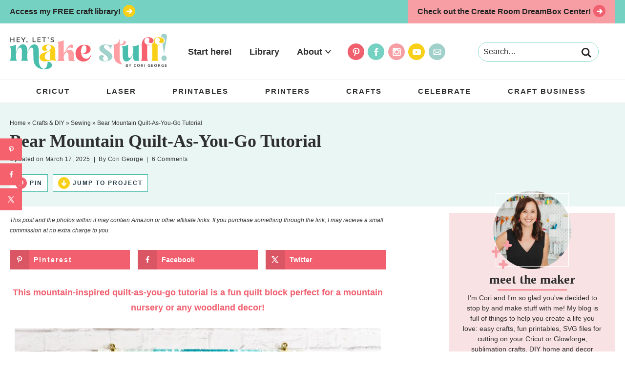

--- FILE ---
content_type: text/html; charset=UTF-8
request_url: https://heyletsmakestuff.com/bear-mountain-quilt-go-tutorial/
body_size: 47774
content:
<!DOCTYPE html><html lang="en-US"><head ><meta charset="UTF-8" /><meta name="viewport" content="width=device-width, initial-scale=1" /><meta name='robots' content='index, follow, max-image-preview:large, max-snippet:-1, max-video-preview:-1' /><meta property="og:locale" content="en_US" /><meta property="og:type" content="article" /><meta property="og:title" content="Bear Mountain Quilt-As-You-Go Block" /><meta property="og:description" content="This mountain-inspired quilt-as-you-go (QAYG) block is a fun quilt block perfect for a mountain nursery or any woodland decor!" /><meta property="og:url" content="https://heyletsmakestuff.com/bear-mountain-quilt-go-tutorial/" /><meta property="og:site_name" content="Hey, Let&#039;s Make Stuff" /><meta property="og:updated_time" content="2025-03-17T15:24:56+00:00" /><meta property="article:published_time" content="2016-06-27T12:12:11+00:00" /><meta property="article:modified_time" content="2025-03-17T15:24:56+00:00" /><meta name="twitter:card" content="summary_large_image" /><meta name="twitter:title" content="Bear Mountain Quilt-As-You-Go Block" /><meta name="twitter:description" content="This mountain-inspired quilt-as-you-go (QAYG) block is a fun quilt block perfect for a mountain nursery or any woodland decor!" /><meta class="flipboard-article" content="This mountain-inspired quilt-as-you-go (QAYG) block is a fun quilt block perfect for a mountain nursery or any woodland decor!" /><meta property="og:image" content="https://heyletsmakestuff.com/wp-content/uploads/2016/06/Bear-Mountain-Block-FB-LINK-UPLOAD-700-x-366.jpg" /><meta name="twitter:image" content="https://heyletsmakestuff.com/wp-content/uploads/2016/06/Bear-Mountain-Block-FB-LINK-UPLOAD-700-x-366.jpg" /><meta property="og:image:width" content="700" /><meta property="og:image:height" content="366" /><meta property="article:author" content="http://facebook.com/heyletsmakestuff" /><meta name="twitter:creator" content="@heyletsmakestuf" /><title>Bear Mountain Quilt-As-You-Go Tutorial - Hey, Let&#039;s Make Stuff</title><meta name="description" content="This mountain-inspired quilt-as-you-go tutorial is a fun quilt block perfect for a mountain nursery or any woodland decor!" /><link rel="canonical" href="https://heyletsmakestuff.com/bear-mountain-quilt-go-tutorial/" /><meta name="author" content="Cori George" /><meta name="twitter:label1" content="Written by" /><meta name="twitter:data1" content="Cori George" /><meta name="twitter:label2" content="Est. reading time" /><meta name="twitter:data2" content="5 minutes" /> <script type="application/ld+json" class="yoast-schema-graph">{"@context":"https://schema.org","@graph":[{"@type":"Article","@id":"https://heyletsmakestuff.com/bear-mountain-quilt-go-tutorial/#article","isPartOf":{"@id":"https://heyletsmakestuff.com/bear-mountain-quilt-go-tutorial/"},"author":{"name":"Cori George","@id":"https://heyletsmakestuff.com/#/schema/person/99ad3c557d32e931000aae67448ca951"},"headline":"Bear Mountain Quilt-As-You-Go Tutorial","datePublished":"2016-06-27T19:12:11+00:00","dateModified":"2025-03-17T22:24:56+00:00","wordCount":805,"commentCount":6,"publisher":{"@id":"https://heyletsmakestuff.com/#organization"},"image":{"@id":"https://heyletsmakestuff.com/bear-mountain-quilt-go-tutorial/#primaryimage"},"thumbnailUrl":"https://heyletsmakestuff.com/wp-content/uploads/2016/06/Bear-Mountain-QAYG-Block-FEATURE-750-x-1125.jpg","keywords":["Quilt As You Go","Quilting","Sewing"],"articleSection":["Sewing"],"inLanguage":"en-US","potentialAction":[{"@type":"CommentAction","name":"Comment","target":["https://heyletsmakestuff.com/bear-mountain-quilt-go-tutorial/#respond"]}]},{"@type":"WebPage","@id":"https://heyletsmakestuff.com/bear-mountain-quilt-go-tutorial/","url":"https://heyletsmakestuff.com/bear-mountain-quilt-go-tutorial/","name":"Bear Mountain Quilt-As-You-Go Tutorial - Hey, Let&#039;s Make Stuff","isPartOf":{"@id":"https://heyletsmakestuff.com/#website"},"primaryImageOfPage":{"@id":"https://heyletsmakestuff.com/bear-mountain-quilt-go-tutorial/#primaryimage"},"image":{"@id":"https://heyletsmakestuff.com/bear-mountain-quilt-go-tutorial/#primaryimage"},"thumbnailUrl":"https://heyletsmakestuff.com/wp-content/uploads/2016/06/Bear-Mountain-QAYG-Block-FEATURE-750-x-1125.jpg","datePublished":"2016-06-27T19:12:11+00:00","dateModified":"2025-03-17T22:24:56+00:00","description":"This mountain-inspired quilt-as-you-go tutorial is a fun quilt block perfect for a mountain nursery or any woodland decor!","breadcrumb":{"@id":"https://heyletsmakestuff.com/bear-mountain-quilt-go-tutorial/#breadcrumb"},"inLanguage":"en-US","potentialAction":[{"@type":"ReadAction","target":["https://heyletsmakestuff.com/bear-mountain-quilt-go-tutorial/"]}]},{"@type":"ImageObject","inLanguage":"en-US","@id":"https://heyletsmakestuff.com/bear-mountain-quilt-go-tutorial/#primaryimage","url":"https://heyletsmakestuff.com/wp-content/uploads/2016/06/Bear-Mountain-QAYG-Block-FEATURE-750-x-1125.jpg","contentUrl":"https://heyletsmakestuff.com/wp-content/uploads/2016/06/Bear-Mountain-QAYG-Block-FEATURE-750-x-1125.jpg","width":750,"height":1125,"caption":"This Bear Mountain quilt-as-you-go (QAYG) block is a fun quilt block perfect for a mountain nursery or any woodland decor!"},{"@type":"BreadcrumbList","@id":"https://heyletsmakestuff.com/bear-mountain-quilt-go-tutorial/#breadcrumb","itemListElement":[{"@type":"ListItem","position":1,"name":"Home","item":"https://heyletsmakestuff.com/"},{"@type":"ListItem","position":2,"name":"Crafts &amp; DIY","item":"https://heyletsmakestuff.com/category/crafts_diy/"},{"@type":"ListItem","position":3,"name":"Sewing","item":"https://heyletsmakestuff.com/category/crafts_diy/sewing/"},{"@type":"ListItem","position":4,"name":"Bear Mountain Quilt-As-You-Go Tutorial"}]},{"@type":"WebSite","@id":"https://heyletsmakestuff.com/#website","url":"https://heyletsmakestuff.com/","name":"Hey, Let&#039;s Make Stuff","description":"Craft a Life You Love","publisher":{"@id":"https://heyletsmakestuff.com/#organization"},"potentialAction":[{"@type":"SearchAction","target":{"@type":"EntryPoint","urlTemplate":"https://heyletsmakestuff.com/?s={search_term_string}"},"query-input":{"@type":"PropertyValueSpecification","valueRequired":true,"valueName":"search_term_string"}}],"inLanguage":"en-US"},{"@type":"Organization","@id":"https://heyletsmakestuff.com/#organization","name":"Hey Let's Make Stuff","url":"https://heyletsmakestuff.com/","logo":{"@type":"ImageObject","inLanguage":"en-US","@id":"https://heyletsmakestuff.com/#/schema/logo/image/","url":"https://heyletsmakestuff.com/wp-content/uploads/2021/01/HLMS-2020-Logo-2-scaled.jpg","contentUrl":"https://heyletsmakestuff.com/wp-content/uploads/2021/01/HLMS-2020-Logo-2-scaled.jpg","width":4500,"height":2375,"caption":"Hey Let's Make Stuff"},"image":{"@id":"https://heyletsmakestuff.com/#/schema/logo/image/"},"sameAs":["http://facebook.com/heyletsmakestuff","https://x.com/heyletsmakestuf","http://instagram.com/heyletsmakestuff","http://pinterest.com/heyletsmakestuff"]},{"@type":"Person","@id":"https://heyletsmakestuff.com/#/schema/person/99ad3c557d32e931000aae67448ca951","name":"Cori George","description":"I'm Cori and I'm so glad you've decided to stop by and make stuff with me! My blog is full of things to help you create a life you love: Cricut and Glowforge tutorials and files, sublimation crafts, fun printables, DIY home and decor ideas, and so much more. I live in the PNW with my husband and our adorable twin boys.","sameAs":["http://www.heyletsmakestuff.com/about","http://facebook.com/heyletsmakestuff","http://instagram.com/heyletsmakestuff","https://www.linkedin.com/in/coriashley/","http://pinterest.com/heyletsmakestuf","https://x.com/heyletsmakestuf","http://youtube.com/heyletsmakestuff"]},{"@type":"HowTo","name":"BEAR MOUNTAIN QUILT-AS-YOU-GO","author":{"@id":"https://heyletsmakestuff.com/#/schema/person/99ad3c557d32e931000aae67448ca951"},"description":"This mountain-inspired quilt-as-you-go tutorial is a fun quilt block perfect for a mountain nursery or any woodland decor!","datePublished":"2016-06-27T12:12:11+00:00","image":"https://heyletsmakestuff.com/wp-content/uploads/2016/06/Bear-Mountain-QAYG-Block-WIDE-750-x-500.jpg","tool":[{"@type":"HowToTool","name":"sewing machine"},{"@type":"HowToTool","name":"Fabric Scissors"},{"@type":"HowToTool","name":"iron"},{"@type":"HowToTool","name":"Quilting ruler"}],"supply":[{"@type":"HowToSupply","name":"Fabric (in shades of gray and blue)"},{"@type":"HowToSupply","requiredQuantity":"17&quot; X 17&quot;","name":"Piece of batting"},{"@type":"HowToSupply","requiredQuantity":"17&quot; X 17&quot;","name":"Muslin or other backing fabric"},{"@type":"HowToSupply","name":"Coordinating thread"}],"step":[{"@type":"HowToStep","text":"Note: The Birch Organic bear fabric is not in production anymore, but Spoonflower has tons of amazing bear options!Start by cutting a triangle of your lightest gray-scale fabric.  This triangle was about 4&quot; on each side, but you can really start with whatever size you want. Place it right-side up on your stacked batting and backing fabric.","name":"Note: The Birch Organic bear fabric is not in production anymore, but Spoonflower has tons of amazing bear options!Start by cutting a triangle of your lightest gray-scale fabric.  This triangle was about 4&quot; on each side, but you can really start with whatever size you want. Place it right-side up on your stacked batting and backing fabric.","url":"https://heyletsmakestuff.com/bear-mountain-quilt-go-tutorial/#wprm-recipe-117581-step-0-0","image":"https://heyletsmakestuff.com/wp-content/uploads/2016/06/Bear-Mountain-QAYG-Block-2.jpg"},{"@type":"HowToStep","text":"Then quilt it directly to the batting/backing. The lines are about 1/2&quot; apart for this project, but again, you can do any free-motion quilting style you&#39;d like.","name":"Then quilt it directly to the batting/backing. The lines are about 1/2&quot; apart for this project, but again, you can do any free-motion quilting style you&#39;d like.","url":"https://heyletsmakestuff.com/bear-mountain-quilt-go-tutorial/#wprm-recipe-117581-step-0-1","image":"https://heyletsmakestuff.com/wp-content/uploads/2016/06/Bear-Mountain-QAYG-Block-3.jpg"},{"@type":"HowToStep","text":"2.5&quot; strips were used for this block and were cut as needed so fabric wouldn&#39;t be wasted. Place your next strip of slightly-darker gray directly on top of your triangle, right-side down, with the bottom edges matching up.","name":"2.5&quot; strips were used for this block and were cut as needed so fabric wouldn&#39;t be wasted. Place your next strip of slightly-darker gray directly on top of your triangle, right-side down, with the bottom edges matching up.","url":"https://heyletsmakestuff.com/bear-mountain-quilt-go-tutorial/#wprm-recipe-117581-step-0-2","image":"https://heyletsmakestuff.com/wp-content/uploads/2016/06/Bear-Mountain-QAYG-Block-4.jpg"},{"@type":"HowToStep","text":"Stitch 1/8&quot; along the bottom of the two pieces of fabric. Then open up and iron the bottom piece away from the triangle. Quilt it to the batting/backing like you did with the first piece.At this point, draw some mountain-shaped lines with a disappearing ink marker so you that you will know how long to cut the pieces.","name":"Stitch 1/8&quot; along the bottom of the two pieces of fabric. Then open up and iron the bottom piece away from the triangle. Quilt it to the batting/backing like you did with the first piece.At this point, draw some mountain-shaped lines with a disappearing ink marker so you that you will know how long to cut the pieces.","url":"https://heyletsmakestuff.com/bear-mountain-quilt-go-tutorial/#wprm-recipe-117581-step-0-3","image":"https://heyletsmakestuff.com/wp-content/uploads/2016/06/Bear-Mountain-QAYG-Block-5.jpg"},{"@type":"HowToStep","text":"Then continue to work your way down the &quot;mountain&quot; with wider and wider pieces being sewn to the batting/backing.","name":"Then continue to work your way down the &quot;mountain&quot; with wider and wider pieces being sewn to the batting/backing.","url":"https://heyletsmakestuff.com/bear-mountain-quilt-go-tutorial/#wprm-recipe-117581-step-0-4","image":"https://heyletsmakestuff.com/wp-content/uploads/2016/06/Bear-Mountain-QAYG-Block-6.jpg"},{"@type":"HowToStep","text":"Instead of stitching over the bears, do two lines of quilting above and below them.","name":"Instead of stitching over the bears, do two lines of quilting above and below them.","url":"https://heyletsmakestuff.com/bear-mountain-quilt-go-tutorial/#wprm-recipe-117581-step-0-5","image":"https://heyletsmakestuff.com/wp-content/uploads/2016/06/Bear-Mountain-QAYG-Block-7.jpg"},{"@type":"HowToStep","text":"Then it&#39;s time to do the &quot;sky.&quot; You&#39;ll use the same method you used to make the mountain, starting with the darkest blue fabrics and working toward the edges.","name":"Then it&#39;s time to do the &quot;sky.&quot; You&#39;ll use the same method you used to make the mountain, starting with the darkest blue fabrics and working toward the edges.","url":"https://heyletsmakestuff.com/bear-mountain-quilt-go-tutorial/#wprm-recipe-117581-step-0-6","image":"https://heyletsmakestuff.com/wp-content/uploads/2016/06/Bear-Mountain-QAYG-Block-8.jpg"},{"@type":"HowToStep","text":"","name":"","url":"https://heyletsmakestuff.com/bear-mountain-quilt-go-tutorial/#wprm-recipe-117581-step-0-7","image":"https://heyletsmakestuff.com/wp-content/uploads/2016/06/Bear-Mountain-QAYG-Block-9.jpg"},{"@type":"HowToStep","text":"Then keep going until you are done! Square up your block to be 16.5&quot; x 16.5&quot; and you&#39;re done! Because it&#39;s not a particularly precise method of quilting, you might find your block is a little wonky. And that&#39;s OK!","name":"Then keep going until you are done! Square up your block to be 16.5&quot; x 16.5&quot; and you&#39;re done! Because it&#39;s not a particularly precise method of quilting, you might find your block is a little wonky. And that&#39;s OK!","url":"https://heyletsmakestuff.com/bear-mountain-quilt-go-tutorial/#wprm-recipe-117581-step-0-8","image":"https://heyletsmakestuff.com/wp-content/uploads/2016/06/Bear-Mountain-QAYG-Block-SQUARE-750-x-750.jpg"}],"@id":"https://heyletsmakestuff.com/bear-mountain-quilt-go-tutorial/#recipe","isPartOf":{"@id":"https://heyletsmakestuff.com/bear-mountain-quilt-go-tutorial/#article"},"mainEntityOfPage":"https://heyletsmakestuff.com/bear-mountain-quilt-go-tutorial/"}]}</script> <link rel='dns-prefetch' href='//scripts.mediavine.com' /><link rel="alternate" type="application/rss+xml" title="Hey, Let&#039;s Make Stuff &raquo; Feed" href="https://heyletsmakestuff.com/feed/" /><link rel="alternate" type="application/rss+xml" title="Hey, Let&#039;s Make Stuff &raquo; Comments Feed" href="https://heyletsmakestuff.com/comments/feed/" /><link rel="alternate" type="application/rss+xml" title="Hey, Let&#039;s Make Stuff &raquo; Bear Mountain Quilt-As-You-Go Tutorial Comments Feed" href="https://heyletsmakestuff.com/bear-mountain-quilt-go-tutorial/feed/" /><link rel="alternate" title="oEmbed (JSON)" type="application/json+oembed" href="https://heyletsmakestuff.com/wp-json/oembed/1.0/embed?url=https%3A%2F%2Fheyletsmakestuff.com%2Fbear-mountain-quilt-go-tutorial%2F" /><link rel="alternate" title="oEmbed (XML)" type="text/xml+oembed" href="https://heyletsmakestuff.com/wp-json/oembed/1.0/embed?url=https%3A%2F%2Fheyletsmakestuff.com%2Fbear-mountain-quilt-go-tutorial%2F&#038;format=xml" /><link rel="alternate" type="application/rss+xml" title="Hey, Let&#039;s Make Stuff &raquo; Stories Feed" href="https://heyletsmakestuff.com/web-stories/feed/"><script type="litespeed/javascript">(()=>{"use strict";const e=[400,500,600,700,800,900],t=e=>`wprm-min-${e}`,n=e=>`wprm-max-${e}`,s=new Set,o="ResizeObserver"in window,r=o?new ResizeObserver((e=>{for(const t of e)c(t.target)})):null,i=.5/(window.devicePixelRatio||1);function c(s){const o=s.getBoundingClientRect().width||0;for(let r=0;r<e.length;r++){const c=e[r],a=o<=c+i;o>c+i?s.classList.add(t(c)):s.classList.remove(t(c)),a?s.classList.add(n(c)):s.classList.remove(n(c))}}function a(e){s.has(e)||(s.add(e),r&&r.observe(e),c(e))}!function(e=document){e.querySelectorAll(".wprm-recipe").forEach(a)}();if(new MutationObserver((e=>{for(const t of e)for(const e of t.addedNodes)e instanceof Element&&(e.matches?.(".wprm-recipe")&&a(e),e.querySelectorAll?.(".wprm-recipe").forEach(a))})).observe(document.documentElement,{childList:!0,subtree:!0}),!o){let e=0;addEventListener("resize",(()=>{e&&cancelAnimationFrame(e),e=requestAnimationFrame((()=>s.forEach(c)))}),{passive:!0})}})()</script><style id='wp-img-auto-sizes-contain-inline-css' type='text/css'>img:is([sizes=auto i],[sizes^="auto," i]){contain-intrinsic-size:3000px 1500px}
/*# sourceURL=wp-img-auto-sizes-contain-inline-css */</style><link data-optimized="2" rel="stylesheet" href="https://heyletsmakestuff.com/wp-content/litespeed/css/b9546a15f0233628021663f69dccb21d.css?ver=ca0b3" /><style id='wp-block-heading-inline-css' type='text/css'>h1:where(.wp-block-heading).has-background,h2:where(.wp-block-heading).has-background,h3:where(.wp-block-heading).has-background,h4:where(.wp-block-heading).has-background,h5:where(.wp-block-heading).has-background,h6:where(.wp-block-heading).has-background{padding:1.25em 2.375em}h1.has-text-align-left[style*=writing-mode]:where([style*=vertical-lr]),h1.has-text-align-right[style*=writing-mode]:where([style*=vertical-rl]),h2.has-text-align-left[style*=writing-mode]:where([style*=vertical-lr]),h2.has-text-align-right[style*=writing-mode]:where([style*=vertical-rl]),h3.has-text-align-left[style*=writing-mode]:where([style*=vertical-lr]),h3.has-text-align-right[style*=writing-mode]:where([style*=vertical-rl]),h4.has-text-align-left[style*=writing-mode]:where([style*=vertical-lr]),h4.has-text-align-right[style*=writing-mode]:where([style*=vertical-rl]),h5.has-text-align-left[style*=writing-mode]:where([style*=vertical-lr]),h5.has-text-align-right[style*=writing-mode]:where([style*=vertical-rl]),h6.has-text-align-left[style*=writing-mode]:where([style*=vertical-lr]),h6.has-text-align-right[style*=writing-mode]:where([style*=vertical-rl]){rotate:180deg}
/*# sourceURL=https://heyletsmakestuff.com/wp-includes/blocks/heading/style.min.css */</style><style id='wp-block-image-inline-css' type='text/css'>.wp-block-image>a,.wp-block-image>figure>a{display:inline-block}.wp-block-image img{box-sizing:border-box;height:auto;max-width:100%;vertical-align:bottom}@media not (prefers-reduced-motion){.wp-block-image img.hide{visibility:hidden}.wp-block-image img.show{animation:show-content-image .4s}}.wp-block-image[style*=border-radius] img,.wp-block-image[style*=border-radius]>a{border-radius:inherit}.wp-block-image.has-custom-border img{box-sizing:border-box}.wp-block-image.aligncenter{text-align:center}.wp-block-image.alignfull>a,.wp-block-image.alignwide>a{width:100%}.wp-block-image.alignfull img,.wp-block-image.alignwide img{height:auto;width:100%}.wp-block-image .aligncenter,.wp-block-image .alignleft,.wp-block-image .alignright,.wp-block-image.aligncenter,.wp-block-image.alignleft,.wp-block-image.alignright{display:table}.wp-block-image .aligncenter>figcaption,.wp-block-image .alignleft>figcaption,.wp-block-image .alignright>figcaption,.wp-block-image.aligncenter>figcaption,.wp-block-image.alignleft>figcaption,.wp-block-image.alignright>figcaption{caption-side:bottom;display:table-caption}.wp-block-image .alignleft{float:left;margin:.5em 1em .5em 0}.wp-block-image .alignright{float:right;margin:.5em 0 .5em 1em}.wp-block-image .aligncenter{margin-left:auto;margin-right:auto}.wp-block-image :where(figcaption){margin-bottom:1em;margin-top:.5em}.wp-block-image.is-style-circle-mask img{border-radius:9999px}@supports ((-webkit-mask-image:none) or (mask-image:none)) or (-webkit-mask-image:none){.wp-block-image.is-style-circle-mask img{border-radius:0;-webkit-mask-image:url('data:image/svg+xml;utf8,<svg viewBox="0 0 100 100" xmlns="http://www.w3.org/2000/svg"><circle cx="50" cy="50" r="50"/></svg>');mask-image:url('data:image/svg+xml;utf8,<svg viewBox="0 0 100 100" xmlns="http://www.w3.org/2000/svg"><circle cx="50" cy="50" r="50"/></svg>');mask-mode:alpha;-webkit-mask-position:center;mask-position:center;-webkit-mask-repeat:no-repeat;mask-repeat:no-repeat;-webkit-mask-size:contain;mask-size:contain}}:root :where(.wp-block-image.is-style-rounded img,.wp-block-image .is-style-rounded img){border-radius:9999px}.wp-block-image figure{margin:0}.wp-lightbox-container{display:flex;flex-direction:column;position:relative}.wp-lightbox-container img{cursor:zoom-in}.wp-lightbox-container img:hover+button{opacity:1}.wp-lightbox-container button{align-items:center;backdrop-filter:blur(16px) saturate(180%);background-color:#5a5a5a40;border:none;border-radius:4px;cursor:zoom-in;display:flex;height:20px;justify-content:center;opacity:0;padding:0;position:absolute;right:16px;text-align:center;top:16px;width:20px;z-index:100}@media not (prefers-reduced-motion){.wp-lightbox-container button{transition:opacity .2s ease}}.wp-lightbox-container button:focus-visible{outline:3px auto #5a5a5a40;outline:3px auto -webkit-focus-ring-color;outline-offset:3px}.wp-lightbox-container button:hover{cursor:pointer;opacity:1}.wp-lightbox-container button:focus{opacity:1}.wp-lightbox-container button:focus,.wp-lightbox-container button:hover,.wp-lightbox-container button:not(:hover):not(:active):not(.has-background){background-color:#5a5a5a40;border:none}.wp-lightbox-overlay{box-sizing:border-box;cursor:zoom-out;height:100vh;left:0;overflow:hidden;position:fixed;top:0;visibility:hidden;width:100%;z-index:100000}.wp-lightbox-overlay .close-button{align-items:center;cursor:pointer;display:flex;justify-content:center;min-height:40px;min-width:40px;padding:0;position:absolute;right:calc(env(safe-area-inset-right) + 16px);top:calc(env(safe-area-inset-top) + 16px);z-index:5000000}.wp-lightbox-overlay .close-button:focus,.wp-lightbox-overlay .close-button:hover,.wp-lightbox-overlay .close-button:not(:hover):not(:active):not(.has-background){background:none;border:none}.wp-lightbox-overlay .lightbox-image-container{height:var(--wp--lightbox-container-height);left:50%;overflow:hidden;position:absolute;top:50%;transform:translate(-50%,-50%);transform-origin:top left;width:var(--wp--lightbox-container-width);z-index:9999999999}.wp-lightbox-overlay .wp-block-image{align-items:center;box-sizing:border-box;display:flex;height:100%;justify-content:center;margin:0;position:relative;transform-origin:0 0;width:100%;z-index:3000000}.wp-lightbox-overlay .wp-block-image img{height:var(--wp--lightbox-image-height);min-height:var(--wp--lightbox-image-height);min-width:var(--wp--lightbox-image-width);width:var(--wp--lightbox-image-width)}.wp-lightbox-overlay .wp-block-image figcaption{display:none}.wp-lightbox-overlay button{background:none;border:none}.wp-lightbox-overlay .scrim{background-color:#fff;height:100%;opacity:.9;position:absolute;width:100%;z-index:2000000}.wp-lightbox-overlay.active{visibility:visible}@media not (prefers-reduced-motion){.wp-lightbox-overlay.active{animation:turn-on-visibility .25s both}.wp-lightbox-overlay.active img{animation:turn-on-visibility .35s both}.wp-lightbox-overlay.show-closing-animation:not(.active){animation:turn-off-visibility .35s both}.wp-lightbox-overlay.show-closing-animation:not(.active) img{animation:turn-off-visibility .25s both}.wp-lightbox-overlay.zoom.active{animation:none;opacity:1;visibility:visible}.wp-lightbox-overlay.zoom.active .lightbox-image-container{animation:lightbox-zoom-in .4s}.wp-lightbox-overlay.zoom.active .lightbox-image-container img{animation:none}.wp-lightbox-overlay.zoom.active .scrim{animation:turn-on-visibility .4s forwards}.wp-lightbox-overlay.zoom.show-closing-animation:not(.active){animation:none}.wp-lightbox-overlay.zoom.show-closing-animation:not(.active) .lightbox-image-container{animation:lightbox-zoom-out .4s}.wp-lightbox-overlay.zoom.show-closing-animation:not(.active) .lightbox-image-container img{animation:none}.wp-lightbox-overlay.zoom.show-closing-animation:not(.active) .scrim{animation:turn-off-visibility .4s forwards}}@keyframes show-content-image{0%{visibility:hidden}99%{visibility:hidden}to{visibility:visible}}@keyframes turn-on-visibility{0%{opacity:0}to{opacity:1}}@keyframes turn-off-visibility{0%{opacity:1;visibility:visible}99%{opacity:0;visibility:visible}to{opacity:0;visibility:hidden}}@keyframes lightbox-zoom-in{0%{transform:translate(calc((-100vw + var(--wp--lightbox-scrollbar-width))/2 + var(--wp--lightbox-initial-left-position)),calc(-50vh + var(--wp--lightbox-initial-top-position))) scale(var(--wp--lightbox-scale))}to{transform:translate(-50%,-50%) scale(1)}}@keyframes lightbox-zoom-out{0%{transform:translate(-50%,-50%) scale(1);visibility:visible}99%{visibility:visible}to{transform:translate(calc((-100vw + var(--wp--lightbox-scrollbar-width))/2 + var(--wp--lightbox-initial-left-position)),calc(-50vh + var(--wp--lightbox-initial-top-position))) scale(var(--wp--lightbox-scale));visibility:hidden}}
/*# sourceURL=https://heyletsmakestuff.com/wp-includes/blocks/image/style.min.css */</style><style id='wp-block-list-inline-css' type='text/css'>ol,ul{box-sizing:border-box}:root :where(.wp-block-list.has-background){padding:1.25em 2.375em}
/*# sourceURL=https://heyletsmakestuff.com/wp-includes/blocks/list/style.min.css */</style><style id='wp-block-paragraph-inline-css' type='text/css'>.is-small-text{font-size:.875em}.is-regular-text{font-size:1em}.is-large-text{font-size:2.25em}.is-larger-text{font-size:3em}.has-drop-cap:not(:focus):first-letter{float:left;font-size:8.4em;font-style:normal;font-weight:100;line-height:.68;margin:.05em .1em 0 0;text-transform:uppercase}body.rtl .has-drop-cap:not(:focus):first-letter{float:none;margin-left:.1em}p.has-drop-cap.has-background{overflow:hidden}:root :where(p.has-background){padding:1.25em 2.375em}:where(p.has-text-color:not(.has-link-color)) a{color:inherit}p.has-text-align-left[style*="writing-mode:vertical-lr"],p.has-text-align-right[style*="writing-mode:vertical-rl"]{rotate:180deg}
p.is-style-small-title { padding: 5px 10px !important; text-transform: uppercase; letter-spacing: 2px; margin-bottom: 5px !important; display: block; font-size: 14px; font-weight: bold; }
/*# sourceURL=wp-block-paragraph-inline-css */</style><style id='global-styles-inline-css' type='text/css'>:root{--wp--preset--aspect-ratio--square: 1;--wp--preset--aspect-ratio--4-3: 4/3;--wp--preset--aspect-ratio--3-4: 3/4;--wp--preset--aspect-ratio--3-2: 3/2;--wp--preset--aspect-ratio--2-3: 2/3;--wp--preset--aspect-ratio--16-9: 16/9;--wp--preset--aspect-ratio--9-16: 9/16;--wp--preset--color--black: #242424;--wp--preset--color--cyan-bluish-gray: #abb8c3;--wp--preset--color--white: #ffffff;--wp--preset--color--pale-pink: #f78da7;--wp--preset--color--vivid-red: #cf2e2e;--wp--preset--color--luminous-vivid-orange: #ff6900;--wp--preset--color--luminous-vivid-amber: #fcb900;--wp--preset--color--light-green-cyan: #7bdcb5;--wp--preset--color--vivid-green-cyan: #00d084;--wp--preset--color--pale-cyan-blue: #8ed1fc;--wp--preset--color--vivid-cyan-blue: #0693e3;--wp--preset--color--vivid-purple: #9b51e0;--wp--preset--color--dark-teal: #49bcac;--wp--preset--color--teal: #75d1c1;--wp--preset--color--light-teal: #eaf6f4;--wp--preset--color--dark-pink: #f1606f;--wp--preset--color--pink: #f69ea3;--wp--preset--color--light-pink: #f8e2e3;--wp--preset--color--yellow: #f7d017;--wp--preset--color--light-yellow: #fcf1c1;--wp--preset--color--blue: #a0d0c9;--wp--preset--gradient--vivid-cyan-blue-to-vivid-purple: linear-gradient(135deg,rgb(6,147,227) 0%,rgb(155,81,224) 100%);--wp--preset--gradient--light-green-cyan-to-vivid-green-cyan: linear-gradient(135deg,rgb(122,220,180) 0%,rgb(0,208,130) 100%);--wp--preset--gradient--luminous-vivid-amber-to-luminous-vivid-orange: linear-gradient(135deg,rgb(252,185,0) 0%,rgb(255,105,0) 100%);--wp--preset--gradient--luminous-vivid-orange-to-vivid-red: linear-gradient(135deg,rgb(255,105,0) 0%,rgb(207,46,46) 100%);--wp--preset--gradient--very-light-gray-to-cyan-bluish-gray: linear-gradient(135deg,rgb(238,238,238) 0%,rgb(169,184,195) 100%);--wp--preset--gradient--cool-to-warm-spectrum: linear-gradient(135deg,rgb(74,234,220) 0%,rgb(151,120,209) 20%,rgb(207,42,186) 40%,rgb(238,44,130) 60%,rgb(251,105,98) 80%,rgb(254,248,76) 100%);--wp--preset--gradient--blush-light-purple: linear-gradient(135deg,rgb(255,206,236) 0%,rgb(152,150,240) 100%);--wp--preset--gradient--blush-bordeaux: linear-gradient(135deg,rgb(254,205,165) 0%,rgb(254,45,45) 50%,rgb(107,0,62) 100%);--wp--preset--gradient--luminous-dusk: linear-gradient(135deg,rgb(255,203,112) 0%,rgb(199,81,192) 50%,rgb(65,88,208) 100%);--wp--preset--gradient--pale-ocean: linear-gradient(135deg,rgb(255,245,203) 0%,rgb(182,227,212) 50%,rgb(51,167,181) 100%);--wp--preset--gradient--electric-grass: linear-gradient(135deg,rgb(202,248,128) 0%,rgb(113,206,126) 100%);--wp--preset--gradient--midnight: linear-gradient(135deg,rgb(2,3,129) 0%,rgb(40,116,252) 100%);--wp--preset--font-size--small: 14px;--wp--preset--font-size--medium: 20px;--wp--preset--font-size--large: 26px;--wp--preset--font-size--x-large: 42px;--wp--preset--font-size--tiny: 11px;--wp--preset--font-size--normal: 18px;--wp--preset--font-size--extra-large: 36px;--wp--preset--spacing--20: 0.44rem;--wp--preset--spacing--30: 0.67rem;--wp--preset--spacing--40: 1rem;--wp--preset--spacing--50: 1.5rem;--wp--preset--spacing--60: 2.25rem;--wp--preset--spacing--70: 3.38rem;--wp--preset--spacing--80: 5.06rem;--wp--preset--shadow--natural: 6px 6px 9px rgba(0, 0, 0, 0.2);--wp--preset--shadow--deep: 12px 12px 50px rgba(0, 0, 0, 0.4);--wp--preset--shadow--sharp: 6px 6px 0px rgba(0, 0, 0, 0.2);--wp--preset--shadow--outlined: 6px 6px 0px -3px rgb(255, 255, 255), 6px 6px rgb(0, 0, 0);--wp--preset--shadow--crisp: 6px 6px 0px rgb(0, 0, 0);}:where(.is-layout-flex){gap: 0.5em;}:where(.is-layout-grid){gap: 0.5em;}body .is-layout-flex{display: flex;}.is-layout-flex{flex-wrap: wrap;align-items: center;}.is-layout-flex > :is(*, div){margin: 0;}body .is-layout-grid{display: grid;}.is-layout-grid > :is(*, div){margin: 0;}:where(.wp-block-columns.is-layout-flex){gap: 2em;}:where(.wp-block-columns.is-layout-grid){gap: 2em;}:where(.wp-block-post-template.is-layout-flex){gap: 1.25em;}:where(.wp-block-post-template.is-layout-grid){gap: 1.25em;}.has-black-color{color: var(--wp--preset--color--black) !important;}.has-cyan-bluish-gray-color{color: var(--wp--preset--color--cyan-bluish-gray) !important;}.has-white-color{color: var(--wp--preset--color--white) !important;}.has-pale-pink-color{color: var(--wp--preset--color--pale-pink) !important;}.has-vivid-red-color{color: var(--wp--preset--color--vivid-red) !important;}.has-luminous-vivid-orange-color{color: var(--wp--preset--color--luminous-vivid-orange) !important;}.has-luminous-vivid-amber-color{color: var(--wp--preset--color--luminous-vivid-amber) !important;}.has-light-green-cyan-color{color: var(--wp--preset--color--light-green-cyan) !important;}.has-vivid-green-cyan-color{color: var(--wp--preset--color--vivid-green-cyan) !important;}.has-pale-cyan-blue-color{color: var(--wp--preset--color--pale-cyan-blue) !important;}.has-vivid-cyan-blue-color{color: var(--wp--preset--color--vivid-cyan-blue) !important;}.has-vivid-purple-color{color: var(--wp--preset--color--vivid-purple) !important;}.has-black-background-color{background-color: var(--wp--preset--color--black) !important;}.has-cyan-bluish-gray-background-color{background-color: var(--wp--preset--color--cyan-bluish-gray) !important;}.has-white-background-color{background-color: var(--wp--preset--color--white) !important;}.has-pale-pink-background-color{background-color: var(--wp--preset--color--pale-pink) !important;}.has-vivid-red-background-color{background-color: var(--wp--preset--color--vivid-red) !important;}.has-luminous-vivid-orange-background-color{background-color: var(--wp--preset--color--luminous-vivid-orange) !important;}.has-luminous-vivid-amber-background-color{background-color: var(--wp--preset--color--luminous-vivid-amber) !important;}.has-light-green-cyan-background-color{background-color: var(--wp--preset--color--light-green-cyan) !important;}.has-vivid-green-cyan-background-color{background-color: var(--wp--preset--color--vivid-green-cyan) !important;}.has-pale-cyan-blue-background-color{background-color: var(--wp--preset--color--pale-cyan-blue) !important;}.has-vivid-cyan-blue-background-color{background-color: var(--wp--preset--color--vivid-cyan-blue) !important;}.has-vivid-purple-background-color{background-color: var(--wp--preset--color--vivid-purple) !important;}.has-black-border-color{border-color: var(--wp--preset--color--black) !important;}.has-cyan-bluish-gray-border-color{border-color: var(--wp--preset--color--cyan-bluish-gray) !important;}.has-white-border-color{border-color: var(--wp--preset--color--white) !important;}.has-pale-pink-border-color{border-color: var(--wp--preset--color--pale-pink) !important;}.has-vivid-red-border-color{border-color: var(--wp--preset--color--vivid-red) !important;}.has-luminous-vivid-orange-border-color{border-color: var(--wp--preset--color--luminous-vivid-orange) !important;}.has-luminous-vivid-amber-border-color{border-color: var(--wp--preset--color--luminous-vivid-amber) !important;}.has-light-green-cyan-border-color{border-color: var(--wp--preset--color--light-green-cyan) !important;}.has-vivid-green-cyan-border-color{border-color: var(--wp--preset--color--vivid-green-cyan) !important;}.has-pale-cyan-blue-border-color{border-color: var(--wp--preset--color--pale-cyan-blue) !important;}.has-vivid-cyan-blue-border-color{border-color: var(--wp--preset--color--vivid-cyan-blue) !important;}.has-vivid-purple-border-color{border-color: var(--wp--preset--color--vivid-purple) !important;}.has-vivid-cyan-blue-to-vivid-purple-gradient-background{background: var(--wp--preset--gradient--vivid-cyan-blue-to-vivid-purple) !important;}.has-light-green-cyan-to-vivid-green-cyan-gradient-background{background: var(--wp--preset--gradient--light-green-cyan-to-vivid-green-cyan) !important;}.has-luminous-vivid-amber-to-luminous-vivid-orange-gradient-background{background: var(--wp--preset--gradient--luminous-vivid-amber-to-luminous-vivid-orange) !important;}.has-luminous-vivid-orange-to-vivid-red-gradient-background{background: var(--wp--preset--gradient--luminous-vivid-orange-to-vivid-red) !important;}.has-very-light-gray-to-cyan-bluish-gray-gradient-background{background: var(--wp--preset--gradient--very-light-gray-to-cyan-bluish-gray) !important;}.has-cool-to-warm-spectrum-gradient-background{background: var(--wp--preset--gradient--cool-to-warm-spectrum) !important;}.has-blush-light-purple-gradient-background{background: var(--wp--preset--gradient--blush-light-purple) !important;}.has-blush-bordeaux-gradient-background{background: var(--wp--preset--gradient--blush-bordeaux) !important;}.has-luminous-dusk-gradient-background{background: var(--wp--preset--gradient--luminous-dusk) !important;}.has-pale-ocean-gradient-background{background: var(--wp--preset--gradient--pale-ocean) !important;}.has-electric-grass-gradient-background{background: var(--wp--preset--gradient--electric-grass) !important;}.has-midnight-gradient-background{background: var(--wp--preset--gradient--midnight) !important;}.has-small-font-size{font-size: var(--wp--preset--font-size--small) !important;}.has-medium-font-size{font-size: var(--wp--preset--font-size--medium) !important;}.has-large-font-size{font-size: var(--wp--preset--font-size--large) !important;}.has-x-large-font-size{font-size: var(--wp--preset--font-size--x-large) !important;}
/*# sourceURL=global-styles-inline-css */</style><style id='classic-theme-styles-inline-css' type='text/css'>/*! This file is auto-generated */
.wp-block-button__link{color:#fff;background-color:#32373c;border-radius:9999px;box-shadow:none;text-decoration:none;padding:calc(.667em + 2px) calc(1.333em + 2px);font-size:1.125em}.wp-block-file__button{background:#32373c;color:#fff;text-decoration:none}
/*# sourceURL=/wp-includes/css/classic-themes.min.css */</style><style id='wp-block-button-inline-css' type='text/css'>.wp-block-button__link{align-content:center;box-sizing:border-box;cursor:pointer;display:inline-block;height:100%;text-align:center;word-break:break-word}.wp-block-button__link.aligncenter{text-align:center}.wp-block-button__link.alignright{text-align:right}:where(.wp-block-button__link){border-radius:9999px;box-shadow:none;padding:calc(.667em + 2px) calc(1.333em + 2px);text-decoration:none}.wp-block-button[style*=text-decoration] .wp-block-button__link{text-decoration:inherit}.wp-block-buttons>.wp-block-button.has-custom-width{max-width:none}.wp-block-buttons>.wp-block-button.has-custom-width .wp-block-button__link{width:100%}.wp-block-buttons>.wp-block-button.has-custom-font-size .wp-block-button__link{font-size:inherit}.wp-block-buttons>.wp-block-button.wp-block-button__width-25{width:calc(25% - var(--wp--style--block-gap, .5em)*.75)}.wp-block-buttons>.wp-block-button.wp-block-button__width-50{width:calc(50% - var(--wp--style--block-gap, .5em)*.5)}.wp-block-buttons>.wp-block-button.wp-block-button__width-75{width:calc(75% - var(--wp--style--block-gap, .5em)*.25)}.wp-block-buttons>.wp-block-button.wp-block-button__width-100{flex-basis:100%;width:100%}.wp-block-buttons.is-vertical>.wp-block-button.wp-block-button__width-25{width:25%}.wp-block-buttons.is-vertical>.wp-block-button.wp-block-button__width-50{width:50%}.wp-block-buttons.is-vertical>.wp-block-button.wp-block-button__width-75{width:75%}.wp-block-button.is-style-squared,.wp-block-button__link.wp-block-button.is-style-squared{border-radius:0}.wp-block-button.no-border-radius,.wp-block-button__link.no-border-radius{border-radius:0!important}:root :where(.wp-block-button .wp-block-button__link.is-style-outline),:root :where(.wp-block-button.is-style-outline>.wp-block-button__link){border:2px solid;padding:.667em 1.333em}:root :where(.wp-block-button .wp-block-button__link.is-style-outline:not(.has-text-color)),:root :where(.wp-block-button.is-style-outline>.wp-block-button__link:not(.has-text-color)){color:currentColor}:root :where(.wp-block-button .wp-block-button__link.is-style-outline:not(.has-background)),:root :where(.wp-block-button.is-style-outline>.wp-block-button__link:not(.has-background)){background-color:initial;background-image:none}
/*# sourceURL=https://heyletsmakestuff.com/wp-includes/blocks/button/style.min.css */</style><style id='dpsp-frontend-style-pro-inline-css' type='text/css'>@media screen and ( max-width : 720px ) {
					.dpsp-content-wrapper.dpsp-hide-on-mobile,
					.dpsp-share-text.dpsp-hide-on-mobile {
						display: none;
					}
					.dpsp-has-spacing .dpsp-networks-btns-wrapper li {
						margin:0 2% 10px 0;
					}
					.dpsp-network-btn.dpsp-has-label:not(.dpsp-has-count) {
						max-height: 40px;
						padding: 0;
						justify-content: center;
					}
					.dpsp-content-wrapper.dpsp-size-small .dpsp-network-btn.dpsp-has-label:not(.dpsp-has-count){
						max-height: 32px;
					}
					.dpsp-content-wrapper.dpsp-size-large .dpsp-network-btn.dpsp-has-label:not(.dpsp-has-count){
						max-height: 46px;
					}
				}
			
							.dpsp-button-style-2 .dpsp-networks-btns-content.dpsp-networks-btns-wrapper .dpsp-network-btn, .dpsp-button-style-2 .dpsp-networks-btns-content.dpsp-networks-btns-wrapper .dpsp-network-btn.dpsp-has-count {
								--customNetworkColor: #f25f6f;
								--customNetworkHoverColor: #f8cf1a;
								background: #f25f6f;
								border-color: #f25f6f;
							}
							.dpsp-button-style-2 .dpsp-networks-btns-content.dpsp-networks-btns-wrapper .dpsp-network-btn .dpsp-network-icon {
								background: #db5664;
								border-color: #db5664;
							}
						
							.dpsp-button-style-2 .dpsp-networks-btns-content.dpsp-networks-btns-wrapper .dpsp-network-btn:hover,
							.dpsp-button-style-2 .dpsp-networks-btns-content.dpsp-networks-btns-wrapper .dpsp-network-btn:focus,
							.dpsp-button-style-2 .dpsp-networks-btns-content.dpsp-networks-btns-wrapper .dpsp-network-btn:focus .dpsp-network-icon,
							.dpsp-button-style-2 .dpsp-networks-btns-content.dpsp-networks-btns-wrapper .dpsp-network-btn:hover .dpsp-network-icon,
							.dpsp-button-style-2 .dpsp-networks-btns-content.dpsp-networks-btns-wrapper .dpsp-network-btn.dpsp-has-count:focus,
							.dpsp-button-style-2 .dpsp-networks-btns-content.dpsp-networks-btns-wrapper .dpsp-network-btn.dpsp-has-count:hover {

								background: #f8cf1a;
								border-color: #f8cf1a;
							}
						.dpsp-networks-btns-wrapper.dpsp-networks-btns-content .dpsp-network-btn {--networkHover: rgba(248, 207, 26, 0.4); --networkAccent: rgba(248, 207, 26, 1);}
			@media screen and ( max-width : 720px ) {
				aside#dpsp-floating-sidebar.dpsp-hide-on-mobile.opened {
					display: none;
				}
			}
			
					.dpsp-button-style-1 .dpsp-networks-btns-sidebar.dpsp-networks-btns-wrapper .dpsp-network-btn {
					--customNetworkColor: #f6616e;
					--customNetworkHoverColor: #f8cf1a;
					background: #f6616e;
					border-color: #f6616e;
					}
					.dpsp-button-style-1 .dpsp-networks-btns-sidebar.dpsp-networks-btns-wrapper .dpsp-network-btn:hover,
					.dpsp-button-style-1 .dpsp-networks-btns-sidebar.dpsp-networks-btns-wrapper .dpsp-network-btn:focus {
					border-color: #f8cf1a !important;
					background: #f8cf1a !important;
			}.dpsp-networks-btns-wrapper.dpsp-networks-btns-sidebar .dpsp-network-btn {--networkHover: rgba(248, 207, 26, 0.4); --networkAccent: rgba(248, 207, 26, 1);}
			@media screen and ( max-width : 720px ) {
				aside#dpsp-floating-sidebar.dpsp-hide-on-mobile.opened {
					display: none;
				}
			}
			
					.dpsp-button-style-1 .dpsp-networks-btns-sidebar.dpsp-networks-btns-wrapper .dpsp-network-btn {
					--customNetworkColor: #f6616e;
					--customNetworkHoverColor: #f8cf1a;
					background: #f6616e;
					border-color: #f6616e;
					}
					.dpsp-button-style-1 .dpsp-networks-btns-sidebar.dpsp-networks-btns-wrapper .dpsp-network-btn:hover,
					.dpsp-button-style-1 .dpsp-networks-btns-sidebar.dpsp-networks-btns-wrapper .dpsp-network-btn:focus {
					border-color: #f8cf1a !important;
					background: #f8cf1a !important;
			}.dpsp-networks-btns-wrapper.dpsp-networks-btns-sidebar .dpsp-network-btn {--networkHover: rgba(248, 207, 26, 0.4); --networkAccent: rgba(248, 207, 26, 1);}
/*# sourceURL=dpsp-frontend-style-pro-inline-css */</style><style id='ez-toc-inline-css' type='text/css'>div#ez-toc-container .ez-toc-title {font-size: 120%;}div#ez-toc-container .ez-toc-title {font-weight: 500;}div#ez-toc-container ul li , div#ez-toc-container ul li a {font-size: 95%;}div#ez-toc-container ul li , div#ez-toc-container ul li a {font-weight: 500;}div#ez-toc-container nav ul ul li {font-size: 90%;}div#ez-toc-container {background: #e9f6f4;border: 1px solid #49beab;width: 100%;}div#ez-toc-container p.ez-toc-title , #ez-toc-container .ez_toc_custom_title_icon , #ez-toc-container .ez_toc_custom_toc_icon {color: #242424;}div#ez-toc-container ul.ez-toc-list a {color: #242424;}div#ez-toc-container ul.ez-toc-list a:hover {color: #f25f6f;}div#ez-toc-container ul.ez-toc-list a:visited {color: #242424;}.ez-toc-counter nav ul li a::before {color: ;}.ez-toc-box-title {font-weight: bold; margin-bottom: 10px; text-align: center; text-transform: uppercase; letter-spacing: 1px; color: #666; padding-bottom: 5px;position:absolute;top:-4%;left:5%;background-color: inherit;transition: top 0.3s ease;}.ez-toc-box-title.toc-closed {top:-25%;}
.ez-toc-container-direction {direction: ltr;}.ez-toc-counter ul{counter-reset: item ;}.ez-toc-counter nav ul li a::before {content: counters(item, '.', decimal) '. ';display: inline-block;counter-increment: item;flex-grow: 0;flex-shrink: 0;margin-right: .2em; float: left; }.ez-toc-widget-direction {direction: ltr;}.ez-toc-widget-container ul{counter-reset: item ;}.ez-toc-widget-container nav ul li a::before {content: counters(item, '.', decimal) '. ';display: inline-block;counter-increment: item;flex-grow: 0;flex-shrink: 0;margin-right: .2em; float: left; }
/*# sourceURL=ez-toc-inline-css */</style> <script type="text/javascript" async="async" fetchpriority="high" data-noptimize="1" data-cfasync="false" src="https://scripts.mediavine.com/tags/hey-lets-make-stuff.js?ver=55a769a520551e43b30964023b8235dc" id="mv-script-wrapper-js"></script> <script type="litespeed/javascript" data-src="https://heyletsmakestuff.com/wp-includes/js/jquery/jquery.js" id="jquery-js"></script> <link rel="https://api.w.org/" href="https://heyletsmakestuff.com/wp-json/" /><link rel="alternate" title="JSON" type="application/json" href="https://heyletsmakestuff.com/wp-json/wp/v2/posts/18830" /><link rel="EditURI" type="application/rsd+xml" title="RSD" href="https://heyletsmakestuff.com/xmlrpc.php?rsd" /><link rel='shortlink' href='https://heyletsmakestuff.com/?p=18830' /><meta name="hubbub-info" description="Hubbub Pro 2.23.0"><style type="text/css">.wprm-glossary-term {color: #5A822B;text-decoration: underline;cursor: help;}</style> <script type="litespeed/javascript">(function(w,d,s,l,i){w[l]=w[l]||[];w[l].push({'gtm.start':new Date().getTime(),event:'gtm.js'});var f=d.getElementsByTagName(s)[0],j=d.createElement(s),dl=l!='dataLayer'?'&l='+l:'';j.async=!0;j.src='https://www.googletagmanager.com/gtm.js?id='+i+dl;f.parentNode.insertBefore(j,f)})(window,document,'script','dataLayer','GTM-PZDR2CF')</script> 
 <script type="litespeed/javascript" data-src="https://www.googletagmanager.com/gtag/js?id=UA-30155840-1"></script> <script type="litespeed/javascript">window.dataLayer=window.dataLayer||[];function gtag(){dataLayer.push(arguments)}
gtag('js',new Date());gtag('config','UA-30155840-1')</script> <meta name="google-site-verification" content="dLVmB0lb2hU48jILfc1e2jDHuyZ8b9nP-Xpqc2ar8Z0" /><meta name="google-site-verification" content="JosD5F8mNCKFMa92P79ybD1_8iRtn5rdNaaOOHhLDxU" /><meta name="google-site-verification" content="K9MmUIsyJzZZNiNIoywQw4TPadz-YJZalFsF2Y1v_RY" /> <script type="litespeed/javascript">!function(e){if(!window.pintrk){window.pintrk=function(){window.pintrk.queue.push(Array.prototype.slice.call(arguments))};var n=window.pintrk;n.queue=[],n.version="3.0";var t=document.createElement("script");t.async=!0,t.src=e;var r=document.getElementsByTagName("script")[0];r.parentNode.insertBefore(t,r)}}("https://s.pinimg.com/ct/core.js");pintrk('load','2612536283887',{em:'<user_email_address>'});pintrk('page')</script> <noscript>
<img height="1" width="1" style="display:none;" alt=""
src="https://ct.pinterest.com/v3/?event=init&tid=2612536283887&pd[em]=<hashed_email_address>&noscript=1" />
</noscript>
 <script data-grow-initializer="" type="litespeed/javascript">!(function(){window.growMe||((window.growMe=function(e){window.growMe._.push(e)}),(window.growMe._=[]));var e=document.createElement("script");(e.type="text/javascript"),(e.src="https://faves.grow.me/main.js"),(e.defer=!0),e.setAttribute("data-grow-faves-site-id","U2l0ZTo0NDIwYTA4OC03MTI1LTQ4ZDgtYjRiZi02MzBhMjg3YzZiYmI=");var t=document.getElementsByTagName("script")[0];t.parentNode.insertBefore(e,t)})()</script> <script type="litespeed/javascript">(function(w,d,t,h,s,n){w.FlodeskObject=n;var fn=function(){(w[n].q=w[n].q||[]).push(arguments)};w[n]=w[n]||fn;var f=d.getElementsByTagName(t)[0];var v='?v='+Math.floor(new Date().getTime()/(120*1000))*60;var sm=d.createElement(t);sm.async=!0;sm.type='module';sm.src=h+s+'.mjs'+v;f.parentNode.insertBefore(sm,f);var sn=d.createElement(t);sn.async=!0;sn.noModule=!0;sn.src=h+s+'.js'+v;f.parentNode.insertBefore(sn,f)})(window,document,'script','https://assets.flodesk.com','/universal','fd')</script><link rel="icon" href="https://heyletsmakestuff.com/wp-content/uploads/2020/06/favicon-125x125.png" sizes="32x32" /><link rel="icon" href="https://heyletsmakestuff.com/wp-content/uploads/2020/06/favicon-250x250.png" sizes="192x192" /><link rel="apple-touch-icon" href="https://heyletsmakestuff.com/wp-content/uploads/2020/06/favicon-250x250.png" /><meta name="msapplication-TileImage" content="https://heyletsmakestuff.com/wp-content/uploads/2020/06/favicon.png" /><style type="text/css" id="wp-custom-css">.sidebar-newsletter,.footer-newsletter {display:none;}
.wp-block-group.is-style-pink-link p a:first-of-type{
    background-image: linear-gradient(180deg,transparent 90%,#F25F6F 0);
}

.wp-block-group.is-style-pink-link p a:first-of-type:hover{
    background-image: linear-gradient(180deg,transparent 0%,#F25F6F 0);
	color: #fff;
}

.nav-secondary .submenu-expand{
	display: none;
}

.wp-block-heading.is-style-heading-small-padding.has-background {
padding: 10px;
}

.wp-block-columns.is-style-product-library .wp-block-column{
    box-shadow: 0 3px 6px 0 rgba(0,0,0,.07);
padding: 10px;
}

.is-style-small-title a{
background-image: none !Important;
color: #F25F6F !Important;
	text-decoration: underline !important;
	font-size: 16px;
}


@media only screen and (max-width: 780px) {
		.wp-block-columns.is-style-product-library{
		display: grid;
    grid-template-columns: repeat(2, 1fr) !important;
		grid-column-gap: 10px;
}

}
/* about-me widget css */
.aboutmewidget img {text-align:center; margin:auto;}
.aboutmewidget {margin: 10px 0; border: 2px solid #46bfad;}
.aboutrow {padding: 5px;}
.aboutcolumn {float: left;}
.aboutleft {width: 25%; padding: 10px; text-align:center;}
.aboutleft img {border-radius: 50%;}
.aboutright {width: 75%;}
.aboutright p {margin: 0;line-height:1.4;}
.aboutright .social {margin:10px auto; text-align:center;}
.aboutrow:after {
  content: "";
  display: table;
  clear: both;
}
#aboutsocial {float: right;}
#aboutsocial li {display: inline;}
#aboutsocial img {padding: 2px 4px;}
@media screen and (max-width: 600px) {
	.aboutcolumn.aboutright {padding:8px;}
	.sidebar-about {display:none;}
  .aboutleft {
    width: 100%;
  }
  .aboutright {
    width: 100%;
  }
}
/* about-me widget css */

/*Mediavine Mobile CSS*/

@media only screen and (max-width: 499px) {
.footer-newsletter:before {
width: 50% !important;
left: 83px !important;
}
}
/*End CSS */


/* About Block 2026 Update
--------------------------------------------- */

.cat-icon_inner .cat-ico .icon-title {
	display: block;
	line-height: 1.3 !important;
}

.about-block .wrap{
overflow: hidden;
}

	.about-block .about-row-bio{
		width: 55%;
	}
	
	.about-block .about-row-icons{
		width: 45%;
	}
	
	.cat-icon_inner{
    grid-template-columns: repeat(4, 1fr);
}

.cat-icon_inner .cat-ico .icon-bkg{
width: 100%;
height: 90px;
}

.cat-icon_inner .cat-ico .icon-bkg img{
	position: relative;
top: auto;
	left: auto;
	transform: none;
}

@media only screen and (max-width: 1024px) {
	
}

@media only screen and (max-width: 767px) {
	
		.about-block .about-row-bio,
	.about-block .about-row-icons{
		width: 100%;
	}
	
		.cat-icon_inner{
    grid-template-columns: repeat(2, 1fr);
}
	
}</style><style id="kirki-inline-styles"></style></head><body class="wp-singular post-template-default single single-post postid-18830 single-format-standard wp-embed-responsive wp-theme-genesis wp-child-theme-pmd-makestuff has-grow-sidebar genesis header-image header-full-width content-sidebar genesis-breadcrumbs-visible first-block-core-paragraph first-block-align-center"><div class="site-container"><ul class="genesis-skip-link"><li><a href="#genesis-nav-primary" class="screen-reader-shortcut"> Skip to primary navigation</a></li><li><a href="#genesis-content" class="screen-reader-shortcut"> Skip to main content</a></li><li><a href="#genesis-sidebar-primary" class="screen-reader-shortcut"> Skip to primary sidebar</a></li></ul><div class="top-bar"><div class="wrap"><div class="top-bar-row-1">
<a class="button" href="http://heyletsmakestuff.com/library" target="">Access my FREE craft library!</a></div><div class="top-bar-row-2">
<a class="button" href="https://heyletsmakestuff.com/recommends/dreambox-3-center-create-room/" target="_blank">Check out the Create Room DreamBox Center!</a></div></div></div><header class="site-header"><div class="wrap"><div class="title-area"><p class="site-title"><a href="https://heyletsmakestuff.com/">Hey, Let&#039;s Make Stuff</a></p><p class="site-description">Craft a Life You Love</p></div><button class="menu-toggle" aria-label="menu"><svg class="svg-icon open" width="24" height="24" aria-hidden="true" role="img" focusable="false" xmlns="http://www.w3.org/2000/svg" viewBox="0 0 24 24"><path fill-rule="evenodd" d="M1.5,2.5 L22.5,2.5 C23.0522847,2.5 23.5,2.94771525 23.5,3.5 L23.5,4.5 C23.5,5.05228475 23.0522847,5.5 22.5,5.5 L1.5,5.5 C0.94771525,5.5 0.5,5.05228475 0.5,4.5 L0.5,3.5 C0.5,2.94771525 0.94771525,2.5 1.5,2.5 Z M1.5,10.5 L22.5,10.5 C23.0522847,10.5 23.5,10.9477153 23.5,11.5 L23.5,12.5 C23.5,13.0522847 23.0522847,13.5 22.5,13.5 L1.5,13.5 C0.94771525,13.5 0.5,13.0522847 0.5,12.5 L0.5,11.5 C0.5,10.9477153 0.94771525,10.5 1.5,10.5 Z M1.5,18.5 L22.5,18.5 C23.0522847,18.5 23.5,18.9477153 23.5,19.5 L23.5,20.5 C23.5,21.0522847 23.0522847,21.5 22.5,21.5 L1.5,21.5 C0.94771525,21.5 0.5,21.0522847 0.5,20.5 L0.5,19.5 C0.5,18.9477153 0.94771525,18.5 1.5,18.5 Z"/></svg><svg class="svg-icon close" width="24" height="24" aria-hidden="true" role="img" focusable="false" xmlns="http://www.w3.org/2000/svg" viewBox="0 0 24 24"><path fill-rule="evenodd" d="M14.2989722,12.176322 C14.2519553,12.1294237 14.2255314,12.0657448 14.2255314,11.9993367 C14.2255314,11.9329286 14.2519553,11.8692496 14.2989722,11.8223514 L23.561202,2.56112153 C24.1468512,1.97464389 24.1461797,1.0244473 23.5597021,0.438798032 C22.9732245,-0.146851237 22.0230279,-0.14617973 21.4373786,0.440297885 L12.1761487,9.6975281 C12.1292505,9.74454504 12.0655715,9.77096888 11.9991634,9.77096888 C11.9327553,9.77096888 11.8690764,9.74454504 11.8221782,9.6975281 L2.56094827,0.440297885 C1.97529899,-0.145627512 1.02555007,-0.145851351 0.439624669,0.439797926 C-0.146300728,1.0254472 -0.146524567,1.97519613 0.439124711,2.56112153 L9.69935467,11.8223514 C9.74637162,11.8692496 9.77279546,11.9329286 9.77279546,11.9993367 C9.77279546,12.0657448 9.74637162,12.1294237 9.69935467,12.176322 L0.439124711,21.4385518 C0.0602760557,21.817579 -0.0875858948,22.369928 0.0512370248,22.8875342 C0.190059944,23.4051404 0.59447723,23.8093671 1.1121488,23.9479461 C1.62982038,24.086525 2.18209962,23.9384027 2.56094827,23.5593754 L11.8221782,14.2971456 C11.8690764,14.2501287 11.9327553,14.2237048 11.9991634,14.2237048 C12.0655715,14.2237048 12.1292505,14.2501287 12.1761487,14.2971456 L21.4373786,23.5593754 C22.0230279,24.1453008 22.9727768,24.1455246 23.5587022,23.5598754 C24.1446276,22.9742261 24.1448514,22.0244772 23.5592022,21.4385518 L14.2989722,12.176322 Z"/></svg><span class="screen-reader-text">Menu</span></button><button class="search-toggle" aria-label="search"><svg class="svg-icon open" width="24" height="24" aria-hidden="true" role="img" focusable="false" id="Layer_1" data-name="Layer 1" xmlns="http://www.w3.org/2000/svg" viewBox="0 0 37.99 37.99"><defs><style>.cls-1{fill:#231f20;}</style></defs><title>search</title><path class="cls-1" d="M38.84,35.13l-4,4L25.2,29.47a15.54,15.54,0,1,1,6.72-12.8,15.41,15.41,0,0,1-2.73,8.78ZM16.38,6.3A10.35,10.35,0,1,0,26.72,16.67,10.36,10.36,0,0,0,16.38,6.3Z" transform="translate(-0.84 -1.13)"/></svg><svg class="svg-icon close" width="24" height="24" aria-hidden="true" role="img" focusable="false" xmlns="http://www.w3.org/2000/svg" viewBox="0 0 24 24"><path fill-rule="evenodd" d="M14.2989722,12.176322 C14.2519553,12.1294237 14.2255314,12.0657448 14.2255314,11.9993367 C14.2255314,11.9329286 14.2519553,11.8692496 14.2989722,11.8223514 L23.561202,2.56112153 C24.1468512,1.97464389 24.1461797,1.0244473 23.5597021,0.438798032 C22.9732245,-0.146851237 22.0230279,-0.14617973 21.4373786,0.440297885 L12.1761487,9.6975281 C12.1292505,9.74454504 12.0655715,9.77096888 11.9991634,9.77096888 C11.9327553,9.77096888 11.8690764,9.74454504 11.8221782,9.6975281 L2.56094827,0.440297885 C1.97529899,-0.145627512 1.02555007,-0.145851351 0.439624669,0.439797926 C-0.146300728,1.0254472 -0.146524567,1.97519613 0.439124711,2.56112153 L9.69935467,11.8223514 C9.74637162,11.8692496 9.77279546,11.9329286 9.77279546,11.9993367 C9.77279546,12.0657448 9.74637162,12.1294237 9.69935467,12.176322 L0.439124711,21.4385518 C0.0602760557,21.817579 -0.0875858948,22.369928 0.0512370248,22.8875342 C0.190059944,23.4051404 0.59447723,23.8093671 1.1121488,23.9479461 C1.62982038,24.086525 2.18209962,23.9384027 2.56094827,23.5593754 L11.8221782,14.2971456 C11.8690764,14.2501287 11.9327553,14.2237048 11.9991634,14.2237048 C12.0655715,14.2237048 12.1292505,14.2501287 12.1761487,14.2971456 L21.4373786,23.5593754 C22.0230279,24.1453008 22.9727768,24.1455246 23.5587022,23.5598754 C24.1446276,22.9742261 24.1448514,22.0244772 23.5592022,21.4385518 L14.2989722,12.176322 Z"/></svg><span class="screen-reader-text">Search</span></button><nav class="nav-menu" role="navigation"><div class="nav-primary"><ul id="primary-menu" class="menu"><li id="menu-item-80077" class="menu-item menu-item-type-post_type menu-item-object-page menu-item-80077"><a href="https://heyletsmakestuff.com/new-start/">Start here!</a></li><li id="menu-item-80079" class="menu-item menu-item-type-custom menu-item-object-custom menu-item-80079"><a target="_blank" href="https://heyletsmakestuff.com/library/">Library</a></li><li id="menu-item-80080" class="menu-item menu-item-type-post_type menu-item-object-page menu-item-has-children menu-item-80080"><a href="https://heyletsmakestuff.com/about/">About</a><button class="submenu-expand" tabindex="-1"><?xml version="1.0" encoding="utf-8"?><svg version="1.1" id="Layer_1" xmlns="http://www.w3.org/2000/svg" xmlns:xlink="http://www.w3.org/1999/xlink" x="0px" y="0px"  viewBox="0 0 24 24" style="enable-background:new 0 0 24 24;" xml:space="preserve"><path class="st0" d="M12,19.5c-0.6,0-1.2-0.3-1.7-0.8L0.9,7.6C0.3,6.8,0.4,5.7,1.1,5s1.8-0.6,2.5,0.1l8.2,9.8c0,0.1,0.1,0.1,0.2,0.1 s0.1,0,0.2-0.1l8.2-9.8c0.4-0.5,1.1-0.8,1.7-0.6c0.6,0.1,1.1,0.6,1.3,1.2s0.1,1.3-0.4,1.8l-9.4,11.1C13.2,19.2,12.6,19.5,12,19.5z" /></svg></button><ul class="sub-menu"><li id="menu-item-80087" class="menu-item menu-item-type-post_type menu-item-object-page menu-item-80087"><a href="https://heyletsmakestuff.com/about/">About Us</a></li><li id="menu-item-80085" class="menu-item menu-item-type-post_type menu-item-object-page menu-item-80085"><a href="https://heyletsmakestuff.com/blog-faq/">Frequently Asked Questions</a></li><li id="menu-item-80086" class="menu-item menu-item-type-post_type menu-item-object-page menu-item-80086"><a href="https://heyletsmakestuff.com/wall-of-wins/">Wall of Wins</a></li><li id="menu-item-80083" class="menu-item menu-item-type-post_type menu-item-object-page menu-item-80083"><a href="https://heyletsmakestuff.com/jobs/">Work with Us</a></li><li id="menu-item-80081" class="menu-item menu-item-type-post_type menu-item-object-page menu-item-80081"><a href="https://heyletsmakestuff.com/contact-me/">Contact Us</a></li><li id="menu-item-80084" class="menu-item menu-item-type-post_type menu-item-object-page menu-item-privacy-policy menu-item-80084"><a rel="privacy-policy" href="https://heyletsmakestuff.com/disclosures/">Disclosures &#038; Privacy Policy</a></li></ul></li></ul></div><div class="nav-primary nav-mobile"><ul id="secondary-menu" class="menu"><li id="menu-item-80089" class="menu-item menu-item-type-taxonomy menu-item-object-category menu-item-has-children menu-item-80089"><a href="https://heyletsmakestuff.com/category/cricut/">Cricut</a><button class="submenu-expand" tabindex="-1"><?xml version="1.0" encoding="utf-8"?><svg version="1.1" id="Layer_1" xmlns="http://www.w3.org/2000/svg" xmlns:xlink="http://www.w3.org/1999/xlink" x="0px" y="0px"  viewBox="0 0 24 24" style="enable-background:new 0 0 24 24;" xml:space="preserve"><path class="st0" d="M12,19.5c-0.6,0-1.2-0.3-1.7-0.8L0.9,7.6C0.3,6.8,0.4,5.7,1.1,5s1.8-0.6,2.5,0.1l8.2,9.8c0,0.1,0.1,0.1,0.2,0.1 s0.1,0,0.2-0.1l8.2-9.8c0.4-0.5,1.1-0.8,1.7-0.6c0.6,0.1,1.1,0.6,1.3,1.2s0.1,1.3-0.4,1.8l-9.4,11.1C13.2,19.2,12.6,19.5,12,19.5z" /></svg></button><ul class="sub-menu"><li id="menu-item-101301" class="menu-item menu-item-type-custom menu-item-object-custom menu-item-101301"><a href="https://heyletsmakestuff.com/library/#svg-library">Free SVG Library</a></li><li id="menu-item-80554" class="menu-item menu-item-type-taxonomy menu-item-object-category menu-item-80554"><a href="https://heyletsmakestuff.com/category/cricut/cricut-tutorials/">Cricut Tutorials</a></li><li id="menu-item-80091" class="menu-item menu-item-type-taxonomy menu-item-object-category menu-item-80091"><a href="https://heyletsmakestuff.com/category/cricut/cricut-design-space/">Cricut Design Space</a></li><li id="menu-item-80693" class="menu-item menu-item-type-taxonomy menu-item-object-category menu-item-has-children menu-item-80693"><a href="https://heyletsmakestuff.com/category/cricut/cricut-machine/">By Cricut Machine</a><button class="submenu-expand" tabindex="-1"><?xml version="1.0" encoding="utf-8"?><svg version="1.1" id="Layer_1" xmlns="http://www.w3.org/2000/svg" xmlns:xlink="http://www.w3.org/1999/xlink" x="0px" y="0px"  viewBox="0 0 24 24" style="enable-background:new 0 0 24 24;" xml:space="preserve"><path class="st0" d="M12,19.5c-0.6,0-1.2-0.3-1.7-0.8L0.9,7.6C0.3,6.8,0.4,5.7,1.1,5s1.8-0.6,2.5,0.1l8.2,9.8c0,0.1,0.1,0.1,0.2,0.1 s0.1,0,0.2-0.1l8.2-9.8c0.4-0.5,1.1-0.8,1.7-0.6c0.6,0.1,1.1,0.6,1.3,1.2s0.1,1.3-0.4,1.8l-9.4,11.1C13.2,19.2,12.6,19.5,12,19.5z" /></svg></button><ul class="sub-menu"><li id="menu-item-80696" class="menu-item menu-item-type-taxonomy menu-item-object-category menu-item-80696"><a href="https://heyletsmakestuff.com/category/cricut/cricut-machine/cricut-maker/">Cricut Maker</a></li><li id="menu-item-80694" class="menu-item menu-item-type-taxonomy menu-item-object-category menu-item-80694"><a href="https://heyletsmakestuff.com/category/cricut/cricut-machine/cricut-explore/">Cricut Explore</a></li><li id="menu-item-80695" class="menu-item menu-item-type-taxonomy menu-item-object-category menu-item-80695"><a href="https://heyletsmakestuff.com/category/cricut/cricut-machine/cricut-joy-cricut-machine/">Cricut Joy</a></li><li id="menu-item-104652" class="menu-item menu-item-type-taxonomy menu-item-object-category menu-item-104652"><a href="https://heyletsmakestuff.com/category/cricut/cricut-machine/cricut-venture/">Cricut Venture</a></li></ul></li><li id="menu-item-80094" class="menu-item menu-item-type-taxonomy menu-item-object-category menu-item-80094"><a href="https://heyletsmakestuff.com/category/cricut/heat-presses/">Heat Presses to Use with a Cricut</a></li><li id="menu-item-80697" class="menu-item menu-item-type-taxonomy menu-item-object-category menu-item-80697"><a href="https://heyletsmakestuff.com/category/cricut/cricut-inspiration/">Cricut Inspiration</a></li></ul></li><li id="menu-item-80699" class="menu-item menu-item-type-taxonomy menu-item-object-category menu-item-has-children menu-item-80699"><a href="https://heyletsmakestuff.com/category/laser/">Laser</a><button class="submenu-expand" tabindex="-1"><?xml version="1.0" encoding="utf-8"?><svg version="1.1" id="Layer_1" xmlns="http://www.w3.org/2000/svg" xmlns:xlink="http://www.w3.org/1999/xlink" x="0px" y="0px"  viewBox="0 0 24 24" style="enable-background:new 0 0 24 24;" xml:space="preserve"><path class="st0" d="M12,19.5c-0.6,0-1.2-0.3-1.7-0.8L0.9,7.6C0.3,6.8,0.4,5.7,1.1,5s1.8-0.6,2.5,0.1l8.2,9.8c0,0.1,0.1,0.1,0.2,0.1 s0.1,0,0.2-0.1l8.2-9.8c0.4-0.5,1.1-0.8,1.7-0.6c0.6,0.1,1.1,0.6,1.3,1.2s0.1,1.3-0.4,1.8l-9.4,11.1C13.2,19.2,12.6,19.5,12,19.5z" /></svg></button><ul class="sub-menu"><li id="menu-item-101304" class="menu-item menu-item-type-custom menu-item-object-custom menu-item-101304"><a href="https://heyletsmakestuff.com/library/#laser-library">Free Laser Files Library</a></li><li id="menu-item-80700" class="menu-item menu-item-type-taxonomy menu-item-object-category menu-item-has-children menu-item-80700"><a href="https://heyletsmakestuff.com/category/laser/laser-machine/">By Laser Machine</a><button class="submenu-expand" tabindex="-1"><?xml version="1.0" encoding="utf-8"?><svg version="1.1" id="Layer_1" xmlns="http://www.w3.org/2000/svg" xmlns:xlink="http://www.w3.org/1999/xlink" x="0px" y="0px"  viewBox="0 0 24 24" style="enable-background:new 0 0 24 24;" xml:space="preserve"><path class="st0" d="M12,19.5c-0.6,0-1.2-0.3-1.7-0.8L0.9,7.6C0.3,6.8,0.4,5.7,1.1,5s1.8-0.6,2.5,0.1l8.2,9.8c0,0.1,0.1,0.1,0.2,0.1 s0.1,0,0.2-0.1l8.2-9.8c0.4-0.5,1.1-0.8,1.7-0.6c0.6,0.1,1.1,0.6,1.3,1.2s0.1,1.3-0.4,1.8l-9.4,11.1C13.2,19.2,12.6,19.5,12,19.5z" /></svg></button><ul class="sub-menu"><li id="menu-item-80095" class="menu-item menu-item-type-taxonomy menu-item-object-category menu-item-80095"><a href="https://heyletsmakestuff.com/category/laser/laser-machine/glowforge/">Glowforge</a></li><li id="menu-item-80698" class="menu-item menu-item-type-taxonomy menu-item-object-category menu-item-80698"><a href="https://heyletsmakestuff.com/category/laser/laser-machine/xtool/">xTool</a></li></ul></li><li id="menu-item-80096" class="menu-item menu-item-type-taxonomy menu-item-object-category menu-item-80096"><a href="https://heyletsmakestuff.com/category/laser/laser-crafts/">Laser Crafts</a></li><li id="menu-item-80097" class="menu-item menu-item-type-taxonomy menu-item-object-category menu-item-80097"><a href="https://heyletsmakestuff.com/category/laser/laser-inspiration/">Laser Inspiration</a></li></ul></li><li id="menu-item-80099" class="menu-item menu-item-type-taxonomy menu-item-object-category menu-item-has-children menu-item-80099"><a href="https://heyletsmakestuff.com/category/printables/">Printables</a><button class="submenu-expand" tabindex="-1"><?xml version="1.0" encoding="utf-8"?><svg version="1.1" id="Layer_1" xmlns="http://www.w3.org/2000/svg" xmlns:xlink="http://www.w3.org/1999/xlink" x="0px" y="0px"  viewBox="0 0 24 24" style="enable-background:new 0 0 24 24;" xml:space="preserve"><path class="st0" d="M12,19.5c-0.6,0-1.2-0.3-1.7-0.8L0.9,7.6C0.3,6.8,0.4,5.7,1.1,5s1.8-0.6,2.5,0.1l8.2,9.8c0,0.1,0.1,0.1,0.2,0.1 s0.1,0,0.2-0.1l8.2-9.8c0.4-0.5,1.1-0.8,1.7-0.6c0.6,0.1,1.1,0.6,1.3,1.2s0.1,1.3-0.4,1.8l-9.4,11.1C13.2,19.2,12.6,19.5,12,19.5z" /></svg></button><ul class="sub-menu"><li id="menu-item-101303" class="menu-item menu-item-type-custom menu-item-object-custom menu-item-101303"><a href="https://heyletsmakestuff.com/library/#printable-library">Free Printables Library</a></li><li id="menu-item-80705" class="menu-item menu-item-type-taxonomy menu-item-object-category menu-item-80705"><a href="https://heyletsmakestuff.com/category/printables/artwork/">Artwork</a></li><li id="menu-item-80706" class="menu-item menu-item-type-taxonomy menu-item-object-category menu-item-80706"><a href="https://heyletsmakestuff.com/category/printables/cards/">Cards</a></li><li id="menu-item-80707" class="menu-item menu-item-type-taxonomy menu-item-object-category menu-item-80707"><a href="https://heyletsmakestuff.com/category/printables/games/">Games + Fun</a></li><li id="menu-item-80708" class="menu-item menu-item-type-taxonomy menu-item-object-category menu-item-80708"><a href="https://heyletsmakestuff.com/category/printables/gift-wrap/">Gift Wrap + Tags</a></li><li id="menu-item-80711" class="menu-item menu-item-type-taxonomy menu-item-object-category menu-item-80711"><a href="https://heyletsmakestuff.com/category/printables/stickers/">Stickers</a></li><li id="menu-item-80709" class="menu-item menu-item-type-taxonomy menu-item-object-category menu-item-80709"><a href="https://heyletsmakestuff.com/category/printables/pennants/">Pennants</a></li><li id="menu-item-80710" class="menu-item menu-item-type-taxonomy menu-item-object-category menu-item-80710"><a href="https://heyletsmakestuff.com/category/printables/printable-inspiration/">Printable Inspiration</a></li></ul></li><li id="menu-item-103650" class="menu-item menu-item-type-taxonomy menu-item-object-category menu-item-has-children menu-item-103650"><a href="https://heyletsmakestuff.com/category/printers/">Printers</a><button class="submenu-expand" tabindex="-1"><?xml version="1.0" encoding="utf-8"?><svg version="1.1" id="Layer_1" xmlns="http://www.w3.org/2000/svg" xmlns:xlink="http://www.w3.org/1999/xlink" x="0px" y="0px"  viewBox="0 0 24 24" style="enable-background:new 0 0 24 24;" xml:space="preserve"><path class="st0" d="M12,19.5c-0.6,0-1.2-0.3-1.7-0.8L0.9,7.6C0.3,6.8,0.4,5.7,1.1,5s1.8-0.6,2.5,0.1l8.2,9.8c0,0.1,0.1,0.1,0.2,0.1 s0.1,0,0.2-0.1l8.2-9.8c0.4-0.5,1.1-0.8,1.7-0.6c0.6,0.1,1.1,0.6,1.3,1.2s0.1,1.3-0.4,1.8l-9.4,11.1C13.2,19.2,12.6,19.5,12,19.5z" /></svg></button><ul class="sub-menu"><li id="menu-item-80098" class="menu-item menu-item-type-taxonomy menu-item-object-category menu-item-has-children menu-item-80098"><a href="https://heyletsmakestuff.com/category/sublimation/">Sublimation</a><button class="submenu-expand" tabindex="-1"><?xml version="1.0" encoding="utf-8"?><svg version="1.1" id="Layer_1" xmlns="http://www.w3.org/2000/svg" xmlns:xlink="http://www.w3.org/1999/xlink" x="0px" y="0px"  viewBox="0 0 24 24" style="enable-background:new 0 0 24 24;" xml:space="preserve"><path class="st0" d="M12,19.5c-0.6,0-1.2-0.3-1.7-0.8L0.9,7.6C0.3,6.8,0.4,5.7,1.1,5s1.8-0.6,2.5,0.1l8.2,9.8c0,0.1,0.1,0.1,0.2,0.1 s0.1,0,0.2-0.1l8.2-9.8c0.4-0.5,1.1-0.8,1.7-0.6c0.6,0.1,1.1,0.6,1.3,1.2s0.1,1.3-0.4,1.8l-9.4,11.1C13.2,19.2,12.6,19.5,12,19.5z" /></svg></button><ul class="sub-menu"><li id="menu-item-101302" class="menu-item menu-item-type-custom menu-item-object-custom menu-item-101302"><a href="https://heyletsmakestuff.com/library/#sublimation-library">Free Sublimation File Library</a></li><li id="menu-item-80703" class="menu-item menu-item-type-taxonomy menu-item-object-category menu-item-80703"><a href="https://heyletsmakestuff.com/category/sublimation/sublimation-crafts/">Sublimation Crafts</a></li><li id="menu-item-80701" class="menu-item menu-item-type-taxonomy menu-item-object-category menu-item-80701"><a href="https://heyletsmakestuff.com/category/sublimation/sublimation-inspiration/">Sublimation Inspiration</a></li><li id="menu-item-80702" class="menu-item menu-item-type-taxonomy menu-item-object-category menu-item-80702"><a href="https://heyletsmakestuff.com/category/sublimation/sublimation-heat-press/">Heat Presses for Sublimation</a></li></ul></li><li id="menu-item-103652" class="menu-item menu-item-type-taxonomy menu-item-object-category menu-item-103652"><a href="https://heyletsmakestuff.com/category/dtf-printing/">DTF Printer</a></li></ul></li><li id="menu-item-108622" class="menu-item menu-item-type-taxonomy menu-item-object-category menu-item-has-children menu-item-108622"><a href="https://heyletsmakestuff.com/category/crafts_diy/crafts/">Crafts</a><button class="submenu-expand" tabindex="-1"><?xml version="1.0" encoding="utf-8"?><svg version="1.1" id="Layer_1" xmlns="http://www.w3.org/2000/svg" xmlns:xlink="http://www.w3.org/1999/xlink" x="0px" y="0px"  viewBox="0 0 24 24" style="enable-background:new 0 0 24 24;" xml:space="preserve"><path class="st0" d="M12,19.5c-0.6,0-1.2-0.3-1.7-0.8L0.9,7.6C0.3,6.8,0.4,5.7,1.1,5s1.8-0.6,2.5,0.1l8.2,9.8c0,0.1,0.1,0.1,0.2,0.1 s0.1,0,0.2-0.1l8.2-9.8c0.4-0.5,1.1-0.8,1.7-0.6c0.6,0.1,1.1,0.6,1.3,1.2s0.1,1.3-0.4,1.8l-9.4,11.1C13.2,19.2,12.6,19.5,12,19.5z" /></svg></button><ul class="sub-menu"><li id="menu-item-103649" class="menu-item menu-item-type-taxonomy menu-item-object-category menu-item-103649"><a href="https://heyletsmakestuff.com/category/illustrator/">Adobe Illustrator</a></li><li id="menu-item-80101" class="menu-item menu-item-type-taxonomy menu-item-object-category menu-item-80101"><a href="https://heyletsmakestuff.com/category/crafts_diy/crafts/">Crafts</a></li><li id="menu-item-80102" class="menu-item menu-item-type-taxonomy menu-item-object-category menu-item-80102"><a href="https://heyletsmakestuff.com/category/crafts_diy/home/">DIY &#038; Home</a></li><li id="menu-item-80103" class="menu-item menu-item-type-taxonomy menu-item-object-category menu-item-80103"><a href="https://heyletsmakestuff.com/category/crafts_diy/organization/">Organization</a></li><li id="menu-item-110286" class="menu-item menu-item-type-taxonomy menu-item-object-category menu-item-110286"><a href="https://heyletsmakestuff.com/category/crafts_diy/paper-flowers/">Paper Flowers</a></li><li id="menu-item-80104" class="menu-item menu-item-type-taxonomy menu-item-object-category current-post-ancestor current-menu-parent current-post-parent menu-item-80104"><a href="https://heyletsmakestuff.com/category/crafts_diy/sewing/">Sewing</a></li></ul></li><li id="menu-item-80105" class="menu-item menu-item-type-taxonomy menu-item-object-category menu-item-has-children menu-item-80105"><a href="https://heyletsmakestuff.com/category/celebrations/">Celebrate</a><button class="submenu-expand" tabindex="-1"><?xml version="1.0" encoding="utf-8"?><svg version="1.1" id="Layer_1" xmlns="http://www.w3.org/2000/svg" xmlns:xlink="http://www.w3.org/1999/xlink" x="0px" y="0px"  viewBox="0 0 24 24" style="enable-background:new 0 0 24 24;" xml:space="preserve"><path class="st0" d="M12,19.5c-0.6,0-1.2-0.3-1.7-0.8L0.9,7.6C0.3,6.8,0.4,5.7,1.1,5s1.8-0.6,2.5,0.1l8.2,9.8c0,0.1,0.1,0.1,0.2,0.1 s0.1,0,0.2-0.1l8.2-9.8c0.4-0.5,1.1-0.8,1.7-0.6c0.6,0.1,1.1,0.6,1.3,1.2s0.1,1.3-0.4,1.8l-9.4,11.1C13.2,19.2,12.6,19.5,12,19.5z" /></svg></button><ul class="sub-menu"><li id="menu-item-80106" class="menu-item menu-item-type-taxonomy menu-item-object-category menu-item-80106"><a href="https://heyletsmakestuff.com/category/celebrations/valentines-day/">Valentine&#8217;s Day</a></li><li id="menu-item-80107" class="menu-item menu-item-type-taxonomy menu-item-object-category menu-item-80107"><a href="https://heyletsmakestuff.com/category/celebrations/mardi-gras/">Mardi Gras</a></li><li id="menu-item-80108" class="menu-item menu-item-type-taxonomy menu-item-object-category menu-item-80108"><a href="https://heyletsmakestuff.com/category/celebrations/st-patricks-day/">St. Patrick&#8217;s Day</a></li><li id="menu-item-80109" class="menu-item menu-item-type-taxonomy menu-item-object-category menu-item-80109"><a href="https://heyletsmakestuff.com/category/celebrations/spring-and-easter/">Easter &amp; Spring</a></li><li id="menu-item-80110" class="menu-item menu-item-type-taxonomy menu-item-object-post_tag menu-item-80110"><a href="https://heyletsmakestuff.com/tag/fiesta/">Fiesta</a></li><li id="menu-item-80111" class="menu-item menu-item-type-taxonomy menu-item-object-category menu-item-80111"><a href="https://heyletsmakestuff.com/category/celebrations/mothers-day/">Mother&#8217;s Day</a></li><li id="menu-item-80112" class="menu-item menu-item-type-taxonomy menu-item-object-category menu-item-80112"><a href="https://heyletsmakestuff.com/category/celebrations/fathers-day/">Father&#8217;s Day</a></li><li id="menu-item-80113" class="menu-item menu-item-type-taxonomy menu-item-object-category menu-item-80113"><a href="https://heyletsmakestuff.com/category/celebrations/graduation/">Graduation</a></li><li id="menu-item-80114" class="menu-item menu-item-type-taxonomy menu-item-object-category menu-item-80114"><a href="https://heyletsmakestuff.com/category/celebrations/summer/">Summer</a></li><li id="menu-item-80115" class="menu-item menu-item-type-taxonomy menu-item-object-category menu-item-80115"><a href="https://heyletsmakestuff.com/category/celebrations/fourth-of-july/">Fourth of July</a></li><li id="menu-item-80116" class="menu-item menu-item-type-taxonomy menu-item-object-category menu-item-80116"><a href="https://heyletsmakestuff.com/category/celebrations/school/">School</a></li><li id="menu-item-80117" class="menu-item menu-item-type-taxonomy menu-item-object-category menu-item-80117"><a href="https://heyletsmakestuff.com/category/celebrations/halloween/">Halloween</a></li><li id="menu-item-80118" class="menu-item menu-item-type-taxonomy menu-item-object-category menu-item-80118"><a href="https://heyletsmakestuff.com/category/celebrations/fall/">Thanksgiving &amp; Fall</a></li><li id="menu-item-85082" class="menu-item menu-item-type-taxonomy menu-item-object-category menu-item-85082"><a href="https://heyletsmakestuff.com/category/celebrations/hanukkah/">Hanukkah</a></li><li id="menu-item-80119" class="menu-item menu-item-type-taxonomy menu-item-object-category menu-item-80119"><a href="https://heyletsmakestuff.com/category/celebrations/christmas/">Christmas &amp; Winter</a></li><li id="menu-item-80120" class="menu-item menu-item-type-taxonomy menu-item-object-category menu-item-80120"><a href="https://heyletsmakestuff.com/category/celebrations/new-years-eve/">New Year&#8217;s Eve</a></li><li id="menu-item-80122" class="menu-item menu-item-type-taxonomy menu-item-object-category menu-item-80122"><a href="https://heyletsmakestuff.com/category/celebrations/birthday/">Birthdays</a></li><li id="menu-item-80123" class="menu-item menu-item-type-taxonomy menu-item-object-category menu-item-80123"><a href="https://heyletsmakestuff.com/category/celebrations/wedding/">Weddings</a></li></ul></li><li id="menu-item-108616" class="menu-item menu-item-type-taxonomy menu-item-object-post_tag menu-item-has-children menu-item-108616"><a href="https://heyletsmakestuff.com/tag/small-business/">Craft Business</a><button class="submenu-expand" tabindex="-1"><?xml version="1.0" encoding="utf-8"?><svg version="1.1" id="Layer_1" xmlns="http://www.w3.org/2000/svg" xmlns:xlink="http://www.w3.org/1999/xlink" x="0px" y="0px"  viewBox="0 0 24 24" style="enable-background:new 0 0 24 24;" xml:space="preserve"><path class="st0" d="M12,19.5c-0.6,0-1.2-0.3-1.7-0.8L0.9,7.6C0.3,6.8,0.4,5.7,1.1,5s1.8-0.6,2.5,0.1l8.2,9.8c0,0.1,0.1,0.1,0.2,0.1 s0.1,0,0.2-0.1l8.2-9.8c0.4-0.5,1.1-0.8,1.7-0.6c0.6,0.1,1.1,0.6,1.3,1.2s0.1,1.3-0.4,1.8l-9.4,11.1C13.2,19.2,12.6,19.5,12,19.5z" /></svg></button><ul class="sub-menu"><li id="menu-item-108617" class="menu-item menu-item-type-custom menu-item-object-custom menu-item-108617"><a href="https://www.craftingforprofitlive.com/">Our Podcast</a></li><li id="menu-item-108623" class="menu-item menu-item-type-taxonomy menu-item-object-post_tag menu-item-108623"><a href="https://heyletsmakestuff.com/tag/small-business/">Craft Business Tips</a></li><li id="menu-item-108618" class="menu-item menu-item-type-custom menu-item-object-custom menu-item-108618"><a href="http://craftingforprofitcamp.com/">Crafting for Profit Camp</a></li></ul></li></ul></div><div class="header-search"><form role="search" method="get" class="search-form" action="https://heyletsmakestuff.com/">
<label>
<span class="screen-reader-text">Search for</span>
<input type="search" class="search-field" placeholder="Search&hellip;" value="" name="s" title="Search for" />
</label>
<button type="submit" class="search-submit" aria-label="search"><svg class="svg-icon" width="16" height="16" aria-hidden="true" role="img" focusable="false" id="Layer_1" data-name="Layer 1" xmlns="http://www.w3.org/2000/svg" viewBox="0 0 37.99 37.99"><defs><style>.cls-1{fill:#231f20;}</style></defs><title>search</title><path class="cls-1" d="M38.84,35.13l-4,4L25.2,29.47a15.54,15.54,0,1,1,6.72-12.8,15.41,15.41,0,0,1-2.73,8.78ZM16.38,6.3A10.35,10.35,0,1,0,26.72,16.67,10.36,10.36,0,0,0,16.38,6.3Z" transform="translate(-0.84 -1.13)"/></svg></button></form></div><div class="social">
<span class="pinterest"><a href="https://pinterest.com/heyletsmakestuf" target="_blank" aria-label="Pinterest" rel="noopener"></a></span>
<span class="facebook"><a href="https://facebook.com/heyletsmakestuff" target="_blank" aria-label="Facebook" rel="noopener"></a></span>
<span class="instagram"><a href="https://instagram.com/heyletsmakestuff" target="_blank" aria-label="Instagram" rel="noopener"></a></span>
<span class="youtube"><a href="https://www.youtube.com/channel/UCnS8r33_sRpWqiKyb0WtKIg" target="_blank" aria-label="Youtube" rel="noopener"></a></span>
<span class="contact"><a href="https://heyletsmakestuff.com/contact-me/" target="_blank" aria-label="Contact" rel="noopener"></a></span></div><form role="search" method="get" class="search-form" action="https://heyletsmakestuff.com/">
<label>
<span class="screen-reader-text">Search for</span>
<input type="search" class="search-field" placeholder="Search&hellip;" value="" name="s" title="Search for" />
</label>
<button type="submit" class="search-submit" aria-label="search"><svg class="svg-icon" width="16" height="16" aria-hidden="true" role="img" focusable="false" id="Layer_1" data-name="Layer 1" xmlns="http://www.w3.org/2000/svg" viewBox="0 0 37.99 37.99"><defs><style>.cls-1{fill:#231f20;}</style></defs><title>search</title><path class="cls-1" d="M38.84,35.13l-4,4L25.2,29.47a15.54,15.54,0,1,1,6.72-12.8,15.41,15.41,0,0,1-2.73,8.78ZM16.38,6.3A10.35,10.35,0,1,0,26.72,16.67,10.36,10.36,0,0,0,16.38,6.3Z" transform="translate(-0.84 -1.13)"/></svg></button></form><div class="mobile-only-menu">											<a class="button" href="https://heyletsmakestuff.com/recommends/dreambox-3-center-create-room/" target="_blank">Check out the Create Room DreamBox Center!</a></div></nav></div></header><header class="entry-header"><nav class="nav-secondary" aria-label="Secondary"><div class="wrap"><ul id="menu-2022-secondary-menu" class="menu genesis-nav-menu menu-secondary js-superfish"><li class="menu-item menu-item-type-taxonomy menu-item-object-category menu-item-has-children menu-item-80089"><a href="https://heyletsmakestuff.com/category/cricut/"><span >Cricut</span></a><button class="submenu-expand" tabindex="-1"><?xml version="1.0" encoding="utf-8"?><svg version="1.1" id="Layer_1" xmlns="http://www.w3.org/2000/svg" xmlns:xlink="http://www.w3.org/1999/xlink" x="0px" y="0px"  viewBox="0 0 24 24" style="enable-background:new 0 0 24 24;" xml:space="preserve"><path class="st0" d="M12,19.5c-0.6,0-1.2-0.3-1.7-0.8L0.9,7.6C0.3,6.8,0.4,5.7,1.1,5s1.8-0.6,2.5,0.1l8.2,9.8c0,0.1,0.1,0.1,0.2,0.1 s0.1,0,0.2-0.1l8.2-9.8c0.4-0.5,1.1-0.8,1.7-0.6c0.6,0.1,1.1,0.6,1.3,1.2s0.1,1.3-0.4,1.8l-9.4,11.1C13.2,19.2,12.6,19.5,12,19.5z" /></svg></button><ul class="sub-menu"><li class="menu-item menu-item-type-custom menu-item-object-custom menu-item-101301"><a href="https://heyletsmakestuff.com/library/#svg-library"><span >Free SVG Library</span></a></li><li class="menu-item menu-item-type-taxonomy menu-item-object-category menu-item-80554"><a href="https://heyletsmakestuff.com/category/cricut/cricut-tutorials/"><span >Cricut Tutorials</span></a></li><li class="menu-item menu-item-type-taxonomy menu-item-object-category menu-item-80091"><a href="https://heyletsmakestuff.com/category/cricut/cricut-design-space/"><span >Cricut Design Space</span></a></li><li class="menu-item menu-item-type-taxonomy menu-item-object-category menu-item-has-children menu-item-80693"><a href="https://heyletsmakestuff.com/category/cricut/cricut-machine/"><span >By Cricut Machine</span></a><button class="submenu-expand" tabindex="-1"><?xml version="1.0" encoding="utf-8"?><svg version="1.1" id="Layer_1" xmlns="http://www.w3.org/2000/svg" xmlns:xlink="http://www.w3.org/1999/xlink" x="0px" y="0px"  viewBox="0 0 24 24" style="enable-background:new 0 0 24 24;" xml:space="preserve"><path class="st0" d="M12,19.5c-0.6,0-1.2-0.3-1.7-0.8L0.9,7.6C0.3,6.8,0.4,5.7,1.1,5s1.8-0.6,2.5,0.1l8.2,9.8c0,0.1,0.1,0.1,0.2,0.1 s0.1,0,0.2-0.1l8.2-9.8c0.4-0.5,1.1-0.8,1.7-0.6c0.6,0.1,1.1,0.6,1.3,1.2s0.1,1.3-0.4,1.8l-9.4,11.1C13.2,19.2,12.6,19.5,12,19.5z" /></svg></button><ul class="sub-menu"><li class="menu-item menu-item-type-taxonomy menu-item-object-category menu-item-80696"><a href="https://heyletsmakestuff.com/category/cricut/cricut-machine/cricut-maker/"><span >Cricut Maker</span></a></li><li class="menu-item menu-item-type-taxonomy menu-item-object-category menu-item-80694"><a href="https://heyletsmakestuff.com/category/cricut/cricut-machine/cricut-explore/"><span >Cricut Explore</span></a></li><li class="menu-item menu-item-type-taxonomy menu-item-object-category menu-item-80695"><a href="https://heyletsmakestuff.com/category/cricut/cricut-machine/cricut-joy-cricut-machine/"><span >Cricut Joy</span></a></li><li class="menu-item menu-item-type-taxonomy menu-item-object-category menu-item-104652"><a href="https://heyletsmakestuff.com/category/cricut/cricut-machine/cricut-venture/"><span >Cricut Venture</span></a></li></ul></li><li class="menu-item menu-item-type-taxonomy menu-item-object-category menu-item-80094"><a href="https://heyletsmakestuff.com/category/cricut/heat-presses/"><span >Heat Presses to Use with a Cricut</span></a></li><li class="menu-item menu-item-type-taxonomy menu-item-object-category menu-item-80697"><a href="https://heyletsmakestuff.com/category/cricut/cricut-inspiration/"><span >Cricut Inspiration</span></a></li></ul></li><li class="menu-item menu-item-type-taxonomy menu-item-object-category menu-item-has-children menu-item-80699"><a href="https://heyletsmakestuff.com/category/laser/"><span >Laser</span></a><button class="submenu-expand" tabindex="-1"><?xml version="1.0" encoding="utf-8"?><svg version="1.1" id="Layer_1" xmlns="http://www.w3.org/2000/svg" xmlns:xlink="http://www.w3.org/1999/xlink" x="0px" y="0px"  viewBox="0 0 24 24" style="enable-background:new 0 0 24 24;" xml:space="preserve"><path class="st0" d="M12,19.5c-0.6,0-1.2-0.3-1.7-0.8L0.9,7.6C0.3,6.8,0.4,5.7,1.1,5s1.8-0.6,2.5,0.1l8.2,9.8c0,0.1,0.1,0.1,0.2,0.1 s0.1,0,0.2-0.1l8.2-9.8c0.4-0.5,1.1-0.8,1.7-0.6c0.6,0.1,1.1,0.6,1.3,1.2s0.1,1.3-0.4,1.8l-9.4,11.1C13.2,19.2,12.6,19.5,12,19.5z" /></svg></button><ul class="sub-menu"><li class="menu-item menu-item-type-custom menu-item-object-custom menu-item-101304"><a href="https://heyletsmakestuff.com/library/#laser-library"><span >Free Laser Files Library</span></a></li><li class="menu-item menu-item-type-taxonomy menu-item-object-category menu-item-has-children menu-item-80700"><a href="https://heyletsmakestuff.com/category/laser/laser-machine/"><span >By Laser Machine</span></a><button class="submenu-expand" tabindex="-1"><?xml version="1.0" encoding="utf-8"?><svg version="1.1" id="Layer_1" xmlns="http://www.w3.org/2000/svg" xmlns:xlink="http://www.w3.org/1999/xlink" x="0px" y="0px"  viewBox="0 0 24 24" style="enable-background:new 0 0 24 24;" xml:space="preserve"><path class="st0" d="M12,19.5c-0.6,0-1.2-0.3-1.7-0.8L0.9,7.6C0.3,6.8,0.4,5.7,1.1,5s1.8-0.6,2.5,0.1l8.2,9.8c0,0.1,0.1,0.1,0.2,0.1 s0.1,0,0.2-0.1l8.2-9.8c0.4-0.5,1.1-0.8,1.7-0.6c0.6,0.1,1.1,0.6,1.3,1.2s0.1,1.3-0.4,1.8l-9.4,11.1C13.2,19.2,12.6,19.5,12,19.5z" /></svg></button><ul class="sub-menu"><li class="menu-item menu-item-type-taxonomy menu-item-object-category menu-item-80095"><a href="https://heyletsmakestuff.com/category/laser/laser-machine/glowforge/"><span >Glowforge</span></a></li><li class="menu-item menu-item-type-taxonomy menu-item-object-category menu-item-80698"><a href="https://heyletsmakestuff.com/category/laser/laser-machine/xtool/"><span >xTool</span></a></li></ul></li><li class="menu-item menu-item-type-taxonomy menu-item-object-category menu-item-80096"><a href="https://heyletsmakestuff.com/category/laser/laser-crafts/"><span >Laser Crafts</span></a></li><li class="menu-item menu-item-type-taxonomy menu-item-object-category menu-item-80097"><a href="https://heyletsmakestuff.com/category/laser/laser-inspiration/"><span >Laser Inspiration</span></a></li></ul></li><li class="menu-item menu-item-type-taxonomy menu-item-object-category menu-item-has-children menu-item-80099"><a href="https://heyletsmakestuff.com/category/printables/"><span >Printables</span></a><button class="submenu-expand" tabindex="-1"><?xml version="1.0" encoding="utf-8"?><svg version="1.1" id="Layer_1" xmlns="http://www.w3.org/2000/svg" xmlns:xlink="http://www.w3.org/1999/xlink" x="0px" y="0px"  viewBox="0 0 24 24" style="enable-background:new 0 0 24 24;" xml:space="preserve"><path class="st0" d="M12,19.5c-0.6,0-1.2-0.3-1.7-0.8L0.9,7.6C0.3,6.8,0.4,5.7,1.1,5s1.8-0.6,2.5,0.1l8.2,9.8c0,0.1,0.1,0.1,0.2,0.1 s0.1,0,0.2-0.1l8.2-9.8c0.4-0.5,1.1-0.8,1.7-0.6c0.6,0.1,1.1,0.6,1.3,1.2s0.1,1.3-0.4,1.8l-9.4,11.1C13.2,19.2,12.6,19.5,12,19.5z" /></svg></button><ul class="sub-menu"><li class="menu-item menu-item-type-custom menu-item-object-custom menu-item-101303"><a href="https://heyletsmakestuff.com/library/#printable-library"><span >Free Printables Library</span></a></li><li class="menu-item menu-item-type-taxonomy menu-item-object-category menu-item-80705"><a href="https://heyletsmakestuff.com/category/printables/artwork/"><span >Artwork</span></a></li><li class="menu-item menu-item-type-taxonomy menu-item-object-category menu-item-80706"><a href="https://heyletsmakestuff.com/category/printables/cards/"><span >Cards</span></a></li><li class="menu-item menu-item-type-taxonomy menu-item-object-category menu-item-80707"><a href="https://heyletsmakestuff.com/category/printables/games/"><span >Games + Fun</span></a></li><li class="menu-item menu-item-type-taxonomy menu-item-object-category menu-item-80708"><a href="https://heyletsmakestuff.com/category/printables/gift-wrap/"><span >Gift Wrap + Tags</span></a></li><li class="menu-item menu-item-type-taxonomy menu-item-object-category menu-item-80711"><a href="https://heyletsmakestuff.com/category/printables/stickers/"><span >Stickers</span></a></li><li class="menu-item menu-item-type-taxonomy menu-item-object-category menu-item-80709"><a href="https://heyletsmakestuff.com/category/printables/pennants/"><span >Pennants</span></a></li><li class="menu-item menu-item-type-taxonomy menu-item-object-category menu-item-80710"><a href="https://heyletsmakestuff.com/category/printables/printable-inspiration/"><span >Printable Inspiration</span></a></li></ul></li><li class="menu-item menu-item-type-taxonomy menu-item-object-category menu-item-has-children menu-item-103650"><a href="https://heyletsmakestuff.com/category/printers/"><span >Printers</span></a><button class="submenu-expand" tabindex="-1"><?xml version="1.0" encoding="utf-8"?><svg version="1.1" id="Layer_1" xmlns="http://www.w3.org/2000/svg" xmlns:xlink="http://www.w3.org/1999/xlink" x="0px" y="0px"  viewBox="0 0 24 24" style="enable-background:new 0 0 24 24;" xml:space="preserve"><path class="st0" d="M12,19.5c-0.6,0-1.2-0.3-1.7-0.8L0.9,7.6C0.3,6.8,0.4,5.7,1.1,5s1.8-0.6,2.5,0.1l8.2,9.8c0,0.1,0.1,0.1,0.2,0.1 s0.1,0,0.2-0.1l8.2-9.8c0.4-0.5,1.1-0.8,1.7-0.6c0.6,0.1,1.1,0.6,1.3,1.2s0.1,1.3-0.4,1.8l-9.4,11.1C13.2,19.2,12.6,19.5,12,19.5z" /></svg></button><ul class="sub-menu"><li class="menu-item menu-item-type-taxonomy menu-item-object-category menu-item-has-children menu-item-80098"><a href="https://heyletsmakestuff.com/category/sublimation/"><span >Sublimation</span></a><button class="submenu-expand" tabindex="-1"><?xml version="1.0" encoding="utf-8"?><svg version="1.1" id="Layer_1" xmlns="http://www.w3.org/2000/svg" xmlns:xlink="http://www.w3.org/1999/xlink" x="0px" y="0px"  viewBox="0 0 24 24" style="enable-background:new 0 0 24 24;" xml:space="preserve"><path class="st0" d="M12,19.5c-0.6,0-1.2-0.3-1.7-0.8L0.9,7.6C0.3,6.8,0.4,5.7,1.1,5s1.8-0.6,2.5,0.1l8.2,9.8c0,0.1,0.1,0.1,0.2,0.1 s0.1,0,0.2-0.1l8.2-9.8c0.4-0.5,1.1-0.8,1.7-0.6c0.6,0.1,1.1,0.6,1.3,1.2s0.1,1.3-0.4,1.8l-9.4,11.1C13.2,19.2,12.6,19.5,12,19.5z" /></svg></button><ul class="sub-menu"><li class="menu-item menu-item-type-custom menu-item-object-custom menu-item-101302"><a href="https://heyletsmakestuff.com/library/#sublimation-library"><span >Free Sublimation File Library</span></a></li><li class="menu-item menu-item-type-taxonomy menu-item-object-category menu-item-80703"><a href="https://heyletsmakestuff.com/category/sublimation/sublimation-crafts/"><span >Sublimation Crafts</span></a></li><li class="menu-item menu-item-type-taxonomy menu-item-object-category menu-item-80701"><a href="https://heyletsmakestuff.com/category/sublimation/sublimation-inspiration/"><span >Sublimation Inspiration</span></a></li><li class="menu-item menu-item-type-taxonomy menu-item-object-category menu-item-80702"><a href="https://heyletsmakestuff.com/category/sublimation/sublimation-heat-press/"><span >Heat Presses for Sublimation</span></a></li></ul></li><li class="menu-item menu-item-type-taxonomy menu-item-object-category menu-item-103652"><a href="https://heyletsmakestuff.com/category/dtf-printing/"><span >DTF Printer</span></a></li></ul></li><li class="menu-item menu-item-type-taxonomy menu-item-object-category menu-item-has-children menu-item-108622"><a href="https://heyletsmakestuff.com/category/crafts_diy/crafts/"><span >Crafts</span></a><button class="submenu-expand" tabindex="-1"><?xml version="1.0" encoding="utf-8"?><svg version="1.1" id="Layer_1" xmlns="http://www.w3.org/2000/svg" xmlns:xlink="http://www.w3.org/1999/xlink" x="0px" y="0px"  viewBox="0 0 24 24" style="enable-background:new 0 0 24 24;" xml:space="preserve"><path class="st0" d="M12,19.5c-0.6,0-1.2-0.3-1.7-0.8L0.9,7.6C0.3,6.8,0.4,5.7,1.1,5s1.8-0.6,2.5,0.1l8.2,9.8c0,0.1,0.1,0.1,0.2,0.1 s0.1,0,0.2-0.1l8.2-9.8c0.4-0.5,1.1-0.8,1.7-0.6c0.6,0.1,1.1,0.6,1.3,1.2s0.1,1.3-0.4,1.8l-9.4,11.1C13.2,19.2,12.6,19.5,12,19.5z" /></svg></button><ul class="sub-menu"><li class="menu-item menu-item-type-taxonomy menu-item-object-category menu-item-103649"><a href="https://heyletsmakestuff.com/category/illustrator/"><span >Adobe Illustrator</span></a></li><li class="menu-item menu-item-type-taxonomy menu-item-object-category menu-item-80101"><a href="https://heyletsmakestuff.com/category/crafts_diy/crafts/"><span >Crafts</span></a></li><li class="menu-item menu-item-type-taxonomy menu-item-object-category menu-item-80102"><a href="https://heyletsmakestuff.com/category/crafts_diy/home/"><span >DIY &#038; Home</span></a></li><li class="menu-item menu-item-type-taxonomy menu-item-object-category menu-item-80103"><a href="https://heyletsmakestuff.com/category/crafts_diy/organization/"><span >Organization</span></a></li><li class="menu-item menu-item-type-taxonomy menu-item-object-category menu-item-110286"><a href="https://heyletsmakestuff.com/category/crafts_diy/paper-flowers/"><span >Paper Flowers</span></a></li><li class="menu-item menu-item-type-taxonomy menu-item-object-category current-post-ancestor current-menu-parent current-post-parent menu-item-80104"><a href="https://heyletsmakestuff.com/category/crafts_diy/sewing/"><span >Sewing</span></a></li></ul></li><li class="menu-item menu-item-type-taxonomy menu-item-object-category menu-item-has-children menu-item-80105"><a href="https://heyletsmakestuff.com/category/celebrations/"><span >Celebrate</span></a><button class="submenu-expand" tabindex="-1"><?xml version="1.0" encoding="utf-8"?><svg version="1.1" id="Layer_1" xmlns="http://www.w3.org/2000/svg" xmlns:xlink="http://www.w3.org/1999/xlink" x="0px" y="0px"  viewBox="0 0 24 24" style="enable-background:new 0 0 24 24;" xml:space="preserve"><path class="st0" d="M12,19.5c-0.6,0-1.2-0.3-1.7-0.8L0.9,7.6C0.3,6.8,0.4,5.7,1.1,5s1.8-0.6,2.5,0.1l8.2,9.8c0,0.1,0.1,0.1,0.2,0.1 s0.1,0,0.2-0.1l8.2-9.8c0.4-0.5,1.1-0.8,1.7-0.6c0.6,0.1,1.1,0.6,1.3,1.2s0.1,1.3-0.4,1.8l-9.4,11.1C13.2,19.2,12.6,19.5,12,19.5z" /></svg></button><ul class="sub-menu"><li class="menu-item menu-item-type-taxonomy menu-item-object-category menu-item-80106"><a href="https://heyletsmakestuff.com/category/celebrations/valentines-day/"><span >Valentine&#8217;s Day</span></a></li><li class="menu-item menu-item-type-taxonomy menu-item-object-category menu-item-80107"><a href="https://heyletsmakestuff.com/category/celebrations/mardi-gras/"><span >Mardi Gras</span></a></li><li class="menu-item menu-item-type-taxonomy menu-item-object-category menu-item-80108"><a href="https://heyletsmakestuff.com/category/celebrations/st-patricks-day/"><span >St. Patrick&#8217;s Day</span></a></li><li class="menu-item menu-item-type-taxonomy menu-item-object-category menu-item-80109"><a href="https://heyletsmakestuff.com/category/celebrations/spring-and-easter/"><span >Easter &amp; Spring</span></a></li><li class="menu-item menu-item-type-taxonomy menu-item-object-post_tag menu-item-80110"><a href="https://heyletsmakestuff.com/tag/fiesta/"><span >Fiesta</span></a></li><li class="menu-item menu-item-type-taxonomy menu-item-object-category menu-item-80111"><a href="https://heyletsmakestuff.com/category/celebrations/mothers-day/"><span >Mother&#8217;s Day</span></a></li><li class="menu-item menu-item-type-taxonomy menu-item-object-category menu-item-80112"><a href="https://heyletsmakestuff.com/category/celebrations/fathers-day/"><span >Father&#8217;s Day</span></a></li><li class="menu-item menu-item-type-taxonomy menu-item-object-category menu-item-80113"><a href="https://heyletsmakestuff.com/category/celebrations/graduation/"><span >Graduation</span></a></li><li class="menu-item menu-item-type-taxonomy menu-item-object-category menu-item-80114"><a href="https://heyletsmakestuff.com/category/celebrations/summer/"><span >Summer</span></a></li><li class="menu-item menu-item-type-taxonomy menu-item-object-category menu-item-80115"><a href="https://heyletsmakestuff.com/category/celebrations/fourth-of-july/"><span >Fourth of July</span></a></li><li class="menu-item menu-item-type-taxonomy menu-item-object-category menu-item-80116"><a href="https://heyletsmakestuff.com/category/celebrations/school/"><span >School</span></a></li><li class="menu-item menu-item-type-taxonomy menu-item-object-category menu-item-80117"><a href="https://heyletsmakestuff.com/category/celebrations/halloween/"><span >Halloween</span></a></li><li class="menu-item menu-item-type-taxonomy menu-item-object-category menu-item-80118"><a href="https://heyletsmakestuff.com/category/celebrations/fall/"><span >Thanksgiving &amp; Fall</span></a></li><li class="menu-item menu-item-type-taxonomy menu-item-object-category menu-item-85082"><a href="https://heyletsmakestuff.com/category/celebrations/hanukkah/"><span >Hanukkah</span></a></li><li class="menu-item menu-item-type-taxonomy menu-item-object-category menu-item-80119"><a href="https://heyletsmakestuff.com/category/celebrations/christmas/"><span >Christmas &amp; Winter</span></a></li><li class="menu-item menu-item-type-taxonomy menu-item-object-category menu-item-80120"><a href="https://heyletsmakestuff.com/category/celebrations/new-years-eve/"><span >New Year&#8217;s Eve</span></a></li><li class="menu-item menu-item-type-taxonomy menu-item-object-category menu-item-80122"><a href="https://heyletsmakestuff.com/category/celebrations/birthday/"><span >Birthdays</span></a></li><li class="menu-item menu-item-type-taxonomy menu-item-object-category menu-item-80123"><a href="https://heyletsmakestuff.com/category/celebrations/wedding/"><span >Weddings</span></a></li></ul></li><li class="menu-item menu-item-type-taxonomy menu-item-object-post_tag menu-item-has-children menu-item-108616"><a href="https://heyletsmakestuff.com/tag/small-business/"><span >Craft Business</span></a><button class="submenu-expand" tabindex="-1"><?xml version="1.0" encoding="utf-8"?><svg version="1.1" id="Layer_1" xmlns="http://www.w3.org/2000/svg" xmlns:xlink="http://www.w3.org/1999/xlink" x="0px" y="0px"  viewBox="0 0 24 24" style="enable-background:new 0 0 24 24;" xml:space="preserve"><path class="st0" d="M12,19.5c-0.6,0-1.2-0.3-1.7-0.8L0.9,7.6C0.3,6.8,0.4,5.7,1.1,5s1.8-0.6,2.5,0.1l8.2,9.8c0,0.1,0.1,0.1,0.2,0.1 s0.1,0,0.2-0.1l8.2-9.8c0.4-0.5,1.1-0.8,1.7-0.6c0.6,0.1,1.1,0.6,1.3,1.2s0.1,1.3-0.4,1.8l-9.4,11.1C13.2,19.2,12.6,19.5,12,19.5z" /></svg></button><ul class="sub-menu"><li class="menu-item menu-item-type-custom menu-item-object-custom menu-item-108617"><a href="https://www.craftingforprofitlive.com/"><span >Our Podcast</span></a></li><li class="menu-item menu-item-type-taxonomy menu-item-object-post_tag menu-item-108623"><a href="https://heyletsmakestuff.com/tag/small-business/"><span >Craft Business Tips</span></a></li><li class="menu-item menu-item-type-custom menu-item-object-custom menu-item-108618"><a href="http://craftingforprofitcamp.com/"><span >Crafting for Profit Camp</span></a></li></ul></li></ul></div></nav><div class="single-title"><div class="wrap"><div class="breadcrumb"><span><span><a href="https://heyletsmakestuff.com/">Home</a></span> » <span><a href="https://heyletsmakestuff.com/category/crafts_diy/">Crafts &amp; DIY</a></span> » <span><a href="https://heyletsmakestuff.com/category/crafts_diy/sewing/">Sewing</a></span> » <span class="breadcrumb_last" aria-current="page">Bear Mountain Quilt-As-You-Go Tutorial</span></span></div><h1 class="entry-title">Bear Mountain Quilt-As-You-Go Tutorial</h1><p class="entry-meta">Updated on <time class="entry-modified-time">March 17, 2025</time>&nbsp;&nbsp;|&nbsp;&nbsp;By <span class="entry-author"><a href="http://www.heyletsmakestuff.com/about" class="entry-author-link" rel="author"><span class="entry-author-name">Cori George</span></a></span>&nbsp;&nbsp;|&nbsp;&nbsp;<span class="entry-comments-link"><a href="https://heyletsmakestuff.com/bear-mountain-quilt-go-tutorial/#comments">6 Comments</a></span></p><div class="entry-share-open"><a href="https://www.pinterest.com/pin/create/bookmarklet/?url=https%3A%2F%2Fheyletsmakestuff.com%2Fbear-mountain-quilt-go-tutorial%2F&amp;media=https%3A%2F%2Fheyletsmakestuff.com%2Fwp-content%2Fuploads%2F2016%2F06%2FBear-Mountain-QAYG-Block-WIDE-750-x-500.jpg&amp;description=BEAR+MOUNTAIN+QUILT-AS-YOU-GO&amp;is_video=false" target="_blank" rel="nofollow noopener" data-recipe="117581" data-url="https://heyletsmakestuff.com/bear-mountain-quilt-go-tutorial/" data-media="https://heyletsmakestuff.com/wp-content/uploads/2016/06/Bear-Mountain-QAYG-Block-WIDE-750-x-500.jpg" data-description="BEAR MOUNTAIN QUILT-AS-YOU-GO" data-repin="" role="button" style="color: #1c3842;background-color: #ffffff;border-color: #333333;border-radius: 0px;padding: 5px 12px;" class="wprm-recipe-pin wprm-recipe-link wprm-block-text-bold wprm-recipe-pin-wide-button wprm-recipe-link-wide-button wprm-color-accent">Pin</a>
<a href="#wprm-recipe-container-117581" data-recipe="117581" style="color: #333333;background-color: #ffffff;border-color: #333333;border-radius: 0px;padding: 5px 12px;" class="wprm-recipe-jump wprm-recipe-link wprm-jump-to-recipe-shortcode wprm-block-text-bold wprm-jump-smooth-scroll wprm-recipe-jump-wide-button wprm-recipe-link-wide-button wprm-color-accent" data-smooth-scroll="500">Jump to Project</a></div></div></div></header><div class="site-inner"><div class="wrap"><div class="content-sidebar-wrap"><main class="content" id="genesis-content"><article class="post-18830 post type-post status-publish format-standard has-post-thumbnail category-sewing tag-quilt-as-you-go tag-quilting tag-sewing-2 mv-content-wrapper grow-content-body entry" aria-label="Bear Mountain Quilt-As-You-Go Tutorial"><div class="post-disclosure"><p><em>This post and the photos within it may contain Amazon or other affiliate links. If you purchase something through the link, I may receive a small commission at no extra charge to you.</em></p></div><div id="dpsp-content-top" class="dpsp-content-wrapper dpsp-shape-rectangular dpsp-size-medium dpsp-has-spacing dpsp-no-labels-mobile dpsp-show-on-mobile dpsp-button-style-2" style="min-height:40px;position:relative"><ul class="dpsp-networks-btns-wrapper dpsp-networks-btns-share dpsp-networks-btns-content dpsp-column-3 " style="padding:0;margin:0;list-style-type:none"><li class="dpsp-network-list-item dpsp-network-list-item-pinterest" style="float:left">
<button data-href="#" class="dpsp-network-btn dpsp-pinterest dpsp-first dpsp-has-label dpsp-has-label-mobile" aria-label="Save to Pinterest" title="Save to Pinterest" style="font-size:14px;padding:0rem;max-height:40px">	<span class="dpsp-network-icon ">
<span class="dpsp-network-icon-inner"></span>
</span>
<span class="dpsp-network-label dpsp-network-hide-label-mobile">Pinterest</span></button></li><li class="dpsp-network-list-item dpsp-network-list-item-facebook" style="float:left">
<a rel="nofollow noopener" href="https://www.facebook.com/sharer/sharer.php?u=https%3A%2F%2Fheyletsmakestuff.com%2Fbear-mountain-quilt-go-tutorial%2F&#038;t=Bear%20Mountain%20Quilt-As-You-Go%20Block" class="dpsp-network-btn dpsp-facebook dpsp-has-label dpsp-has-label-mobile" target="_blank" aria-label="Share on Facebook" title="Share on Facebook" style="font-size:14px;padding:0rem;max-height:40px">	<span class="dpsp-network-icon ">
<span class="dpsp-network-icon-inner"></span>
</span>
<span class="dpsp-network-label dpsp-network-hide-label-mobile">Facebook</span></a></li><li class="dpsp-network-list-item dpsp-network-list-item-x" style="float:left">
<a rel="nofollow noopener" href="https://x.com/intent/tweet?text=This%20mountain-inspired%20quilt-as-you-go%20%28QAYG%29%20block%20is%20perfect%20for%20a%20mountain%20nursery%20or%20any%20woodland%20decor%21&#038;url=https%3A%2F%2Fheyletsmakestuff.com%2Fbear-mountain-quilt-go-tutorial%2F&#038;via=heyletsmakestuf" class="dpsp-network-btn dpsp-x dpsp-last dpsp-has-label dpsp-has-label-mobile" target="_blank" aria-label="Share on X" title="Share on X" style="font-size:14px;padding:0rem;max-height:40px">	<span class="dpsp-network-icon ">
<span class="dpsp-network-icon-inner"></span>
</span>
<span class="dpsp-network-label dpsp-network-hide-label-mobile">Twitter</span></a></li></ul></div><div class="entry-content"><div class="dpsp-post-pinterest-image-hidden" style="display: none;"><img data-lazyloaded="1" src="[data-uri]" width="174" height="260" decoding="async" data-src="https://heyletsmakestuff.com/wp-content/uploads/2016/06/Bear-Mountain-174x260.jpg" data-pin-media="https://heyletsmakestuff.com/wp-content/uploads/2016/06/Bear-Mountain.jpg" data-pin-description="This mountain-inspired quilt-as-you-go (QAYG) block is a fun quilt block perfect for a mountain nursery or any woodland decor!" alt="This mountain-inspired quilt-as-you-go tutorial is a fun quilt block perfect for a mountain nursery or any woodland decor!" class="dpsp-post-pinterest-image-hidden-inner  dpsp-post-pinterest-image-hidden-single" loading="lazy"></div><span id="dpsp-post-content-markup" data-image-pin-it="true"></span><p class="has-text-align-center has-dark-pink-color has-text-color"><strong><strong>This mountain-inspired quilt-as-you-go tutorial is a fun quilt block perfect for a mountain nursery or any woodland decor!</strong></strong></p><div class="wp-block-image"><figure class="aligncenter"><img data-lazyloaded="1" src="[data-uri]" decoding="async" width="750" height="500" data-pin-description="This mountain-inspired quilt-as-you-go tutorial is a fun quilt block perfect for a mountain nursery or any woodland decor!" data-src="https://heyletsmakestuff.com/wp-content/uploads/2016/06/Bear-Mountain-QAYG-Block-WIDE-750-x-500.jpg" alt="Bear Mountain quilt-as-you-go (QAYG) block" class="wp-image-18951" data-srcset="https://heyletsmakestuff.com/wp-content/uploads/2016/06/Bear-Mountain-QAYG-Block-WIDE-750-x-500.jpg 750w, https://heyletsmakestuff.com/wp-content/uploads/2016/06/Bear-Mountain-QAYG-Block-WIDE-750-x-500-700x467.jpg 700w, https://heyletsmakestuff.com/wp-content/uploads/2016/06/Bear-Mountain-QAYG-Block-WIDE-750-x-500-320x213.jpg 320w, https://heyletsmakestuff.com/wp-content/uploads/2016/06/Bear-Mountain-QAYG-Block-WIDE-750-x-500-150x100.jpg 150w, https://heyletsmakestuff.com/wp-content/uploads/2016/06/Bear-Mountain-QAYG-Block-WIDE-750-x-500-600x400.jpg 600w, https://heyletsmakestuff.com/wp-content/uploads/2016/06/Bear-Mountain-QAYG-Block-WIDE-750-x-500-174x116.jpg 174w" data-sizes="(max-width: 750px) 100vw, 750px" data-pin-media="https://heyletsmakestuff.com/wp-content/uploads/2016/06/Bear-Mountain-QAYG-Block-WIDE-750-x-500.jpg"></figure></div><p>It&rsquo;s been a long time since I&rsquo;ve done a quilt-as-you-go tutorial, but I had a fun idea the other night and I decided to actually get out my sewing machine and make it. I plan on turning it into a pillow for my boys&rsquo; <a href="https://thepostpartumparty.com/adventure-themed-nursery/" target="_blank" rel="noreferrer noopener"><strong>nursery</strong></a>, which is mountain/adventure themed.</p><div id="ez-toc-container" class="ez-toc-v2_0_80 counter-hierarchy ez-toc-counter ez-toc-custom ez-toc-container-direction"><div class="ez-toc-title-container"><p class="ez-toc-title" style="cursor:inherit">Table of Contents</p>
<span class="ez-toc-title-toggle"><a href="#" class="ez-toc-pull-right ez-toc-btn ez-toc-btn-xs ez-toc-btn-default ez-toc-toggle" aria-label="Toggle Table of Content"><span class="ez-toc-js-icon-con"><span class=""><span class="eztoc-hide" style="display:none;">Toggle</span><span class="ez-toc-icon-toggle-span"><svg style="fill: #242424;color:#242424" xmlns="http://www.w3.org/2000/svg" class="list-377408" width="20px" height="20px" viewBox="0 0 24 24" fill="none"><path d="M6 6H4v2h2V6zm14 0H8v2h12V6zM4 11h2v2H4v-2zm16 0H8v2h12v-2zM4 16h2v2H4v-2zm16 0H8v2h12v-2z" fill="currentColor"></path></svg><svg style="fill: #242424;color:#242424" class="arrow-unsorted-368013" xmlns="http://www.w3.org/2000/svg" width="10px" height="10px" viewBox="0 0 24 24" version="1.2" baseProfile="tiny"><path d="M18.2 9.3l-6.2-6.3-6.2 6.3c-.2.2-.3.4-.3.7s.1.5.3.7c.2.2.4.3.7.3h11c.3 0 .5-.1.7-.3.2-.2.3-.5.3-.7s-.1-.5-.3-.7zM5.8 14.7l6.2 6.3 6.2-6.3c.2-.2.3-.5.3-.7s-.1-.5-.3-.7c-.2-.2-.4-.3-.7-.3h-11c-.3 0-.5.1-.7.3-.2.2-.3.5-.3.7s.1.5.3.7z"/></svg></span></span></span></a></span></div><nav><ul class='ez-toc-list ez-toc-list-level-1 ' ><ul class='ez-toc-list-level-3' ><li class='ez-toc-heading-level-3'><a class="ez-toc-link ez-toc-heading-1" href="#Quilt-As-You-Go_Tutorial_Supplies" >Quilt-As-You-Go Tutorial Supplies</a></li><li class='ez-toc-page-1 ez-toc-heading-level-3'><a class="ez-toc-link ez-toc-heading-2" href="#Quilt-As-You-Go_Tutorial_Directions" >Quilt-As-You-Go Tutorial Directions</a></li></ul></li><li class='ez-toc-page-1 ez-toc-heading-level-2'><a class="ez-toc-link ez-toc-heading-3" href="#BEAR_MOUNTAIN_QUILT-AS-YOU-GO" >BEAR MOUNTAIN QUILT-AS-YOU-GO</a></li></ul></nav></div><h3 class="wp-block-heading" id="h-quilt-as-you-go-tutorial-supplies"><span class="ez-toc-section" id="Quilt-As-You-Go_Tutorial_Supplies"></span>Quilt-As-You-Go Tutorial Supplies<span class="ez-toc-section-end"></span></h3><ul class="wp-block-list"><li>Fabric, in shades of gray and blue</li><li><a class="thirstylink" rel="nofollow" target="_blank" title="Batting - Amazon" href="https://amzn.to/3uBEKJb" data-linkid="60937" data-shortcode="true">Piece of batting</a>, 17&Prime; x 17&Prime;</li><li>Muslin or other <a class="thirstylink" rel="nofollow" target="_blank" title="Backing Fabric - Amazon" href="https://amzn.to/4c8V0CC" data-linkid="107681" data-shortcode="true">backing fabric</a> 17&Prime; x 17&Prime;</li><li>Coordinating thread</li></ul><p>Note: I think the Birch Organic&nbsp;bear fabric is not in production anymore, but <a href="https://www.spoonflower.com/en/shop?on=fabric" target="_blank" rel="noreferrer noopener">Spoonflower</a> has tons of amazing bear options!</p><h3 class="wp-block-heading" id="h-"><img data-lazyloaded="1" src="[data-uri]" decoding="async" class="aligncenter size-full wp-image-18940" data-src="https://heyletsmakestuff.com/wp-content/uploads/2016/06/Bear-Mountain-QAYG-Block-1.jpg" alt="This Bear Mountain quilt-as-you-go (QAYG) block is a fun quilt block perfect for a mountain nursery or any woodland decor!" width="750" height="501" data-srcset="https://heyletsmakestuff.com/wp-content/uploads/2016/06/Bear-Mountain-QAYG-Block-1.jpg 750w, https://heyletsmakestuff.com/wp-content/uploads/2016/06/Bear-Mountain-QAYG-Block-1-320x214.jpg 320w, https://heyletsmakestuff.com/wp-content/uploads/2016/06/Bear-Mountain-QAYG-Block-1-150x100.jpg 150w, https://heyletsmakestuff.com/wp-content/uploads/2016/06/Bear-Mountain-QAYG-Block-1-600x401.jpg 600w, https://heyletsmakestuff.com/wp-content/uploads/2016/06/Bear-Mountain-QAYG-Block-1-174x116.jpg 174w" data-sizes="(max-width: 750px) 100vw, 750px" data-pin-media="https://heyletsmakestuff.com/wp-content/uploads/2016/06/Bear-Mountain-QAYG-Block-1.jpg"></h3><h3 class="wp-block-heading" id="h-quilt-as-you-go-tutorial-directions"><span class="ez-toc-section" id="Quilt-As-You-Go_Tutorial_Directions"></span>Quilt-As-You-Go Tutorial Directions<span class="ez-toc-section-end"></span></h3><p>I have a lot of QAYG tutorials on my blog, so if you want a much more in-depth tutorial for how this technique works, start with my <a href="https://heyletsmakestuff.com/learn-quilt-go-easy-big-stripes-panel/" target="_blank" rel="noreferrer noopener"><strong>Easy Big Stripes</strong></a>&nbsp;block. It really makes the process of quilting&nbsp;directly to the batting&nbsp;make sense.</p><p>Start by cutting a triangle of your lightest gray-scale fabric. I had white with some very light-blue stars that worked really well as &ldquo;snow.&rdquo; My triangle was about 4&Prime; on each side, but you can really start with whatever size you want. Place it right-side up on your stacked batting and backing fabric.</p><div class="wp-block-image"><figure class="aligncenter"><img data-lazyloaded="1" src="[data-uri]" loading="lazy" decoding="async" width="750" height="421" data-pin-description="This mountain-inspired quilt-as-you-go tutorial is a fun quilt block perfect for a mountain nursery or any woodland decor!" data-src="https://heyletsmakestuff.com/wp-content/uploads/2016/06/Bear-Mountain-QAYG-Block-2.jpg" alt="Bear Mountain quilt-as-you-go (QAYG) block step 1" class="wp-image-18941" data-srcset="https://heyletsmakestuff.com/wp-content/uploads/2016/06/Bear-Mountain-QAYG-Block-2.jpg 750w, https://heyletsmakestuff.com/wp-content/uploads/2016/06/Bear-Mountain-QAYG-Block-2-480x270.jpg 480w, https://heyletsmakestuff.com/wp-content/uploads/2016/06/Bear-Mountain-QAYG-Block-2-320x180.jpg 320w, https://heyletsmakestuff.com/wp-content/uploads/2016/06/Bear-Mountain-QAYG-Block-2-150x84.jpg 150w, https://heyletsmakestuff.com/wp-content/uploads/2016/06/Bear-Mountain-QAYG-Block-2-600x337.jpg 600w, https://heyletsmakestuff.com/wp-content/uploads/2016/06/Bear-Mountain-QAYG-Block-2-174x98.jpg 174w" data-sizes="auto, (max-width: 750px) 100vw, 750px" data-pin-media="https://heyletsmakestuff.com/wp-content/uploads/2016/06/Bear-Mountain-QAYG-Block-2.jpg"></figure></div><p>Then quilt it directly to the batting/backing. My lines are about 1/2&Prime; apart, but again, you can do any free-motion quilting style you&rsquo;d like.</p><div class="wp-block-image"><figure class="aligncenter"><img data-lazyloaded="1" src="[data-uri]" loading="lazy" decoding="async" width="750" height="501" data-pin-nopin="true" data-src="https://heyletsmakestuff.com/wp-content/uploads/2016/06/Bear-Mountain-QAYG-Block-3.jpg" alt="Bear Mountain quilt-as-you-go (QAYG) block step 2" class="wp-image-18942" data-srcset="https://heyletsmakestuff.com/wp-content/uploads/2016/06/Bear-Mountain-QAYG-Block-3.jpg 750w, https://heyletsmakestuff.com/wp-content/uploads/2016/06/Bear-Mountain-QAYG-Block-3-320x214.jpg 320w, https://heyletsmakestuff.com/wp-content/uploads/2016/06/Bear-Mountain-QAYG-Block-3-150x100.jpg 150w, https://heyletsmakestuff.com/wp-content/uploads/2016/06/Bear-Mountain-QAYG-Block-3-600x401.jpg 600w, https://heyletsmakestuff.com/wp-content/uploads/2016/06/Bear-Mountain-QAYG-Block-3-174x116.jpg 174w" data-sizes="auto, (max-width: 750px) 100vw, 750px" data-pin-media="https://heyletsmakestuff.com/wp-content/uploads/2016/06/Bear-Mountain-QAYG-Block-3.jpg"></figure></div><p>I used 2.5&Prime; strips for my block and cut them as I went so I wouldn&rsquo;t waste fabric.&nbsp;Place your next strip of slightly-darker gray&nbsp;directly on top of your triangle, right-side down, with the bottom edges matching up.</p><div class="wp-block-image"><figure class="aligncenter"><img data-lazyloaded="1" src="[data-uri]" loading="lazy" decoding="async" width="750" height="501" data-pin-nopin="true" data-src="https://heyletsmakestuff.com/wp-content/uploads/2016/06/Bear-Mountain-QAYG-Block-4.jpg" alt="Bear Mountain quilt-as-you-go (QAYG) block step 3" class="wp-image-18943" data-srcset="https://heyletsmakestuff.com/wp-content/uploads/2016/06/Bear-Mountain-QAYG-Block-4.jpg 750w, https://heyletsmakestuff.com/wp-content/uploads/2016/06/Bear-Mountain-QAYG-Block-4-320x214.jpg 320w, https://heyletsmakestuff.com/wp-content/uploads/2016/06/Bear-Mountain-QAYG-Block-4-150x100.jpg 150w, https://heyletsmakestuff.com/wp-content/uploads/2016/06/Bear-Mountain-QAYG-Block-4-600x401.jpg 600w, https://heyletsmakestuff.com/wp-content/uploads/2016/06/Bear-Mountain-QAYG-Block-4-174x116.jpg 174w" data-sizes="auto, (max-width: 750px) 100vw, 750px" data-pin-media="https://heyletsmakestuff.com/wp-content/uploads/2016/06/Bear-Mountain-QAYG-Block-4.jpg"></figure></div><p>Stitch 1/8&Prime; along the bottom of the two pieces of fabric. Then open up and iron the bottom piece away from the triangle. Quilt it to the batting/backing like you did with the first piece.</p><p>At this point, I drew some mountain-shaped lines with a disappearing ink marker so I would know how long to cut my pieces.</p><div class="wp-block-image"><figure class="aligncenter"><img data-lazyloaded="1" src="[data-uri]" loading="lazy" decoding="async" width="750" height="501" data-pin-nopin="true" data-src="https://heyletsmakestuff.com/wp-content/uploads/2016/06/Bear-Mountain-QAYG-Block-5.jpg" alt="Bear Mountain quilt-as-you-go (QAYG) block step 4" class="wp-image-18944" data-srcset="https://heyletsmakestuff.com/wp-content/uploads/2016/06/Bear-Mountain-QAYG-Block-5.jpg 750w, https://heyletsmakestuff.com/wp-content/uploads/2016/06/Bear-Mountain-QAYG-Block-5-320x214.jpg 320w, https://heyletsmakestuff.com/wp-content/uploads/2016/06/Bear-Mountain-QAYG-Block-5-150x100.jpg 150w, https://heyletsmakestuff.com/wp-content/uploads/2016/06/Bear-Mountain-QAYG-Block-5-600x401.jpg 600w, https://heyletsmakestuff.com/wp-content/uploads/2016/06/Bear-Mountain-QAYG-Block-5-174x116.jpg 174w" data-sizes="auto, (max-width: 750px) 100vw, 750px" data-pin-media="https://heyletsmakestuff.com/wp-content/uploads/2016/06/Bear-Mountain-QAYG-Block-5.jpg"></figure></div><p>Then continue to work your way down the &ldquo;mountain&rdquo; with wider and wider pieces being sewn to the batting/backing.</p><div class="wp-block-image"><figure class="aligncenter"><img data-lazyloaded="1" src="[data-uri]" loading="lazy" decoding="async" width="750" height="501" data-pin-nopin="true" data-src="https://heyletsmakestuff.com/wp-content/uploads/2016/06/Bear-Mountain-QAYG-Block-6.jpg" alt="Bear Mountain quilt-as-you-go (QAYG) block step 5" class="wp-image-18945" data-srcset="https://heyletsmakestuff.com/wp-content/uploads/2016/06/Bear-Mountain-QAYG-Block-6.jpg 750w, https://heyletsmakestuff.com/wp-content/uploads/2016/06/Bear-Mountain-QAYG-Block-6-320x214.jpg 320w, https://heyletsmakestuff.com/wp-content/uploads/2016/06/Bear-Mountain-QAYG-Block-6-150x100.jpg 150w, https://heyletsmakestuff.com/wp-content/uploads/2016/06/Bear-Mountain-QAYG-Block-6-600x401.jpg 600w, https://heyletsmakestuff.com/wp-content/uploads/2016/06/Bear-Mountain-QAYG-Block-6-174x116.jpg 174w" data-sizes="auto, (max-width: 750px) 100vw, 750px" data-pin-media="https://heyletsmakestuff.com/wp-content/uploads/2016/06/Bear-Mountain-QAYG-Block-6.jpg"></figure></div><p>Instead of stitching over my bears, I just did two lines of quilting above and below them.</p><div class="wp-block-image"><figure class="aligncenter"><img data-lazyloaded="1" src="[data-uri]" loading="lazy" decoding="async" width="750" height="501" data-pin-description="This mountain-inspired quilt-as-you-go tutorial is a fun quilt block perfect for a mountain nursery or any woodland decor!" data-src="https://heyletsmakestuff.com/wp-content/uploads/2016/06/Bear-Mountain-QAYG-Block-7.jpg" alt="Bear Mountain quilt-as-you-go (QAYG) block step 6" class="wp-image-18946" data-srcset="https://heyletsmakestuff.com/wp-content/uploads/2016/06/Bear-Mountain-QAYG-Block-7.jpg 750w, https://heyletsmakestuff.com/wp-content/uploads/2016/06/Bear-Mountain-QAYG-Block-7-320x214.jpg 320w, https://heyletsmakestuff.com/wp-content/uploads/2016/06/Bear-Mountain-QAYG-Block-7-150x100.jpg 150w, https://heyletsmakestuff.com/wp-content/uploads/2016/06/Bear-Mountain-QAYG-Block-7-600x401.jpg 600w, https://heyletsmakestuff.com/wp-content/uploads/2016/06/Bear-Mountain-QAYG-Block-7-174x116.jpg 174w" data-sizes="auto, (max-width: 750px) 100vw, 750px" data-pin-media="https://heyletsmakestuff.com/wp-content/uploads/2016/06/Bear-Mountain-QAYG-Block-7.jpg"></figure></div><p>Then it&rsquo;s time to do the &ldquo;sky.&rdquo; You&rsquo;ll use the same method you used to make the mountain, starting with the darkest blue fabrics and working toward the edges.</p><div class="wp-block-image"><figure class="aligncenter"><img data-lazyloaded="1" src="[data-uri]" loading="lazy" decoding="async" width="750" height="421" data-pin-description="This mountain-inspired quilt-as-you-go tutorial is a fun quilt block perfect for a mountain nursery or any woodland decor!" data-src="https://heyletsmakestuff.com/wp-content/uploads/2016/06/Bear-Mountain-QAYG-Block-8.jpg" alt="Bear Mountain quilt-as-you-go (QAYG) block step 7" class="wp-image-18947" data-srcset="https://heyletsmakestuff.com/wp-content/uploads/2016/06/Bear-Mountain-QAYG-Block-8.jpg 750w, https://heyletsmakestuff.com/wp-content/uploads/2016/06/Bear-Mountain-QAYG-Block-8-480x270.jpg 480w, https://heyletsmakestuff.com/wp-content/uploads/2016/06/Bear-Mountain-QAYG-Block-8-320x180.jpg 320w, https://heyletsmakestuff.com/wp-content/uploads/2016/06/Bear-Mountain-QAYG-Block-8-150x84.jpg 150w, https://heyletsmakestuff.com/wp-content/uploads/2016/06/Bear-Mountain-QAYG-Block-8-600x337.jpg 600w, https://heyletsmakestuff.com/wp-content/uploads/2016/06/Bear-Mountain-QAYG-Block-8-174x98.jpg 174w" data-sizes="auto, (max-width: 750px) 100vw, 750px" data-pin-media="https://heyletsmakestuff.com/wp-content/uploads/2016/06/Bear-Mountain-QAYG-Block-8.jpg"></figure></div><div class="wp-block-image"><figure class="aligncenter"><img data-lazyloaded="1" src="[data-uri]" loading="lazy" decoding="async" width="750" height="501" data-pin-description="This mountain-inspired quilt-as-you-go tutorial is a fun quilt block perfect for a mountain nursery or any woodland decor!" data-src="https://heyletsmakestuff.com/wp-content/uploads/2016/06/Bear-Mountain-QAYG-Block-9.jpg" alt="Bear Mountain quilt-as-you-go (QAYG) block" class="wp-image-18948" data-srcset="https://heyletsmakestuff.com/wp-content/uploads/2016/06/Bear-Mountain-QAYG-Block-9.jpg 750w, https://heyletsmakestuff.com/wp-content/uploads/2016/06/Bear-Mountain-QAYG-Block-9-320x214.jpg 320w, https://heyletsmakestuff.com/wp-content/uploads/2016/06/Bear-Mountain-QAYG-Block-9-150x100.jpg 150w, https://heyletsmakestuff.com/wp-content/uploads/2016/06/Bear-Mountain-QAYG-Block-9-600x401.jpg 600w, https://heyletsmakestuff.com/wp-content/uploads/2016/06/Bear-Mountain-QAYG-Block-9-174x116.jpg 174w" data-sizes="auto, (max-width: 750px) 100vw, 750px" data-pin-media="https://heyletsmakestuff.com/wp-content/uploads/2016/06/Bear-Mountain-QAYG-Block-9.jpg"></figure></div><p>Then keep going until you are done! Square up your block to be 16.5&Prime; x 16.5&Prime; and you&rsquo;re done! Because it&rsquo;s not a particularly precise method of quilting, you might find your block is a little wonky. And that&rsquo;s OK!</p><div class="wp-block-image"><figure class="aligncenter"><img data-lazyloaded="1" src="[data-uri]" loading="lazy" decoding="async" width="750" height="750" data-pin-description="This mountain-inspired quilt-as-you-go tutorial is a fun quilt block perfect for a mountain nursery or any woodland decor!" data-src="https://heyletsmakestuff.com/wp-content/uploads/2016/06/Bear-Mountain-QAYG-Block-SQUARE-750-x-750.jpg" alt="Bear Mountain quilt-as-you-go (QAYG) block" class="wp-image-18950" data-srcset="https://heyletsmakestuff.com/wp-content/uploads/2016/06/Bear-Mountain-QAYG-Block-SQUARE-750-x-750.jpg 750w, https://heyletsmakestuff.com/wp-content/uploads/2016/06/Bear-Mountain-QAYG-Block-SQUARE-750-x-750-450x450.jpg 450w, https://heyletsmakestuff.com/wp-content/uploads/2016/06/Bear-Mountain-QAYG-Block-SQUARE-750-x-750-250x250.jpg 250w, https://heyletsmakestuff.com/wp-content/uploads/2016/06/Bear-Mountain-QAYG-Block-SQUARE-750-x-750-400x400.jpg 400w, https://heyletsmakestuff.com/wp-content/uploads/2016/06/Bear-Mountain-QAYG-Block-SQUARE-750-x-750-125x125.jpg 125w, https://heyletsmakestuff.com/wp-content/uploads/2016/06/Bear-Mountain-QAYG-Block-SQUARE-750-x-750-500x500.jpg 500w, https://heyletsmakestuff.com/wp-content/uploads/2016/06/Bear-Mountain-QAYG-Block-SQUARE-750-x-750-320x320.jpg 320w, https://heyletsmakestuff.com/wp-content/uploads/2016/06/Bear-Mountain-QAYG-Block-SQUARE-750-x-750-150x150.jpg 150w, https://heyletsmakestuff.com/wp-content/uploads/2016/06/Bear-Mountain-QAYG-Block-SQUARE-750-x-750-600x600.jpg 600w, https://heyletsmakestuff.com/wp-content/uploads/2016/06/Bear-Mountain-QAYG-Block-SQUARE-750-x-750-174x174.jpg 174w, https://heyletsmakestuff.com/wp-content/uploads/2016/06/Bear-Mountain-QAYG-Block-SQUARE-750-x-750-255x255.jpg 255w, https://heyletsmakestuff.com/wp-content/uploads/2016/06/Bear-Mountain-QAYG-Block-SQUARE-750-x-750-300x300.jpg 300w, https://heyletsmakestuff.com/wp-content/uploads/2016/06/Bear-Mountain-QAYG-Block-SQUARE-750-x-750-650x650.jpg 650w" data-sizes="auto, (max-width: 750px) 100vw, 750px" data-pin-media="https://heyletsmakestuff.com/wp-content/uploads/2016/06/Bear-Mountain-QAYG-Block-SQUARE-750-x-750.jpg"></figure></div><div class="wp-block-image is-resized"><figure class="aligncenter"><img data-lazyloaded="1" src="[data-uri]" loading="lazy" decoding="async" width="602" height="1125" data-pin-description="This mountain-inspired quilt-as-you-go tutorial is a fun quilt block perfect for a mountain nursery or any woodland decor!" data-src="https://heyletsmakestuff.com/wp-content/uploads/2016/06/Bear-Mountain.jpg" alt="Bear Mountain quilt-as-you-go (QAYG) block pin image" class="wp-image-20515" style="width:314px;height:auto" data-srcset="https://heyletsmakestuff.com/wp-content/uploads/2016/06/Bear-Mountain.jpg 602w, https://heyletsmakestuff.com/wp-content/uploads/2016/06/Bear-Mountain-401x750.jpg 401w, https://heyletsmakestuff.com/wp-content/uploads/2016/06/Bear-Mountain-171x320.jpg 171w, https://heyletsmakestuff.com/wp-content/uploads/2016/06/Bear-Mountain-150x280.jpg 150w, https://heyletsmakestuff.com/wp-content/uploads/2016/06/Bear-Mountain-600x1121.jpg 600w, https://heyletsmakestuff.com/wp-content/uploads/2016/06/Bear-Mountain-139x260.jpg 139w" data-sizes="auto, (max-width: 602px) 100vw, 602px" data-pin-media="https://heyletsmakestuff.com/wp-content/uploads/2016/06/Bear-Mountain.jpg"></figure></div><div id="recipe"></div><div id="wprm-recipe-container-117581" class="wprm-recipe-container" data-recipe-id="117581" data-servings="0"><div class="wprm-recipe wprm-recipe-template-hey-lets-make-stuff-craft-template"><div class="wprm-col"><div class="wprm-col-row"><div class="wprm-recipe-image wprm-block-image-normal"><img data-lazyloaded="1" src="[data-uri]" loading="lazy" decoding="async" style="border-width: 4px;border-style: solid;border-color: #ffffff;" width="255" height="255" data-src="https://heyletsmakestuff.com/wp-content/uploads/2016/06/Bear-Mountain-QAYG-Block-WIDE-750-x-500-255x255.jpg" class="attachment-255x255 size-255x255 wp-image-18951" alt="This Bear Mountain quilt-as-you-go (QAYG) block is a fun quilt block perfect for a mountain nursery or any woodland decor!" data-srcset="https://heyletsmakestuff.com/wp-content/uploads/2016/06/Bear-Mountain-QAYG-Block-WIDE-750-x-500-255x255.jpg 255w, https://heyletsmakestuff.com/wp-content/uploads/2016/06/Bear-Mountain-QAYG-Block-WIDE-750-x-500-450x450.jpg 450w, https://heyletsmakestuff.com/wp-content/uploads/2016/06/Bear-Mountain-QAYG-Block-WIDE-750-x-500-250x250.jpg 250w, https://heyletsmakestuff.com/wp-content/uploads/2016/06/Bear-Mountain-QAYG-Block-WIDE-750-x-500-400x400.jpg 400w, https://heyletsmakestuff.com/wp-content/uploads/2016/06/Bear-Mountain-QAYG-Block-WIDE-750-x-500-125x125.jpg 125w, https://heyletsmakestuff.com/wp-content/uploads/2016/06/Bear-Mountain-QAYG-Block-WIDE-750-x-500-500x500.jpg 500w, https://heyletsmakestuff.com/wp-content/uploads/2016/06/Bear-Mountain-QAYG-Block-WIDE-750-x-500-300x300.jpg 300w" data-sizes="auto, (max-width: 255px) 100vw, 255px" data-pin-media="https://heyletsmakestuff.com/wp-content/uploads/2016/06/Bear-Mountain-QAYG-Block-WIDE-750-x-500.jpg"></div></div><div class="wprm-col-row"><style>#wprm-recipe-user-rating-0 .wprm-rating-star.wprm-rating-star-full svg * { fill: #f7d017; }#wprm-recipe-user-rating-0 .wprm-rating-star.wprm-rating-star-33 svg * { fill: url(#wprm-recipe-user-rating-0-33); }#wprm-recipe-user-rating-0 .wprm-rating-star.wprm-rating-star-50 svg * { fill: url(#wprm-recipe-user-rating-0-50); }#wprm-recipe-user-rating-0 .wprm-rating-star.wprm-rating-star-66 svg * { fill: url(#wprm-recipe-user-rating-0-66); }linearGradient#wprm-recipe-user-rating-0-33 stop { stop-color: #f7d017; }linearGradient#wprm-recipe-user-rating-0-50 stop { stop-color: #f7d017; }linearGradient#wprm-recipe-user-rating-0-66 stop { stop-color: #f7d017; }</style><svg xmlns="http://www.w3.org/2000/svg" width="0" height="0" style="display:block;width:0px;height:0px"><defs><lineargradient id="wprm-recipe-user-rating-0-33"><stop offset="0%" stop-opacity="1"></stop><stop offset="33%" stop-opacity="1"></stop><stop offset="33%" stop-opacity="0"></stop><stop offset="100%" stop-opacity="0"></stop></lineargradient></defs><defs><lineargradient id="wprm-recipe-user-rating-0-50"><stop offset="0%" stop-opacity="1"></stop><stop offset="50%" stop-opacity="1"></stop><stop offset="50%" stop-opacity="0"></stop><stop offset="100%" stop-opacity="0"></stop></lineargradient></defs><defs><lineargradient id="wprm-recipe-user-rating-0-66"><stop offset="0%" stop-opacity="1"></stop><stop offset="66%" stop-opacity="1"></stop><stop offset="66%" stop-opacity="0"></stop><stop offset="100%" stop-opacity="0"></stop></lineargradient></defs></svg><div id="wprm-recipe-user-rating-0" class="wprm-recipe-rating wprm-recipe-rating-recipe-117581 wprm-user-rating wprm-user-rating-not-voted wprm-user-rating-allowed" data-recipe="117581" data-average="0" data-count="0" data-total="0" data-user="0" data-decimals="2" data-modal-uid="user-rating"><span class="wprm-rating-star wprm-rating-star-1 wprm-rating-star-empty" data-rating="1" data-color="#f7d017" role="button" tabindex="0" aria-label="Rate this recipe 1 out of 5 stars" onmouseenter="window.WPRecipeMaker.userRating.enter(this)" onfocus="window.WPRecipeMaker.userRating.enter(this)" onmouseleave="window.WPRecipeMaker.userRating.leave(this)" onblur="window.WPRecipeMaker.userRating.leave(this)" onclick="window.WPRecipeMaker.userRating.click(this, event)" onkeypress="window.WPRecipeMaker.userRating.click(this, event)" style="font-size: 1em;"><svg width="16px" height="16px" version="1.1" viewbox="0 0 24 24" xmlns="http://www.w3.org/2000/svg"><path fill="none" stroke="#f7d017" stroke-width="2" stroke-linejoin="round" d="M11.99,1.94c-.35,0-.67.19-.83.51l-2.56,5.2c-.11.24-.34.4-.61.43l-5.75.83c-.35.05-.64.3-.74.64-.11.34,0,.7.22.94l4.16,4.05c.19.19.27.45.22.7l-.98,5.72c-.06.35.1.7.37.9.29.21.66.24.98.08l5.14-2.71h0c.24-.13.51-.13.75,0l5.14,2.71c.32.16.69.13.98-.08.29-.21.43-.56.37-.9l-.98-5.72h0c-.05-.26.05-.53.22-.7l4.16-4.05h0c.26-.24.34-.61.22-.94s-.4-.58-.74-.64l-5.75-.83c-.26-.03-.48-.21-.61-.43l-2.56-5.2c-.16-.32-.48-.53-.83-.51,0,0-.02,0-.02,0Z"></path></svg></span><span class="wprm-rating-star wprm-rating-star-2 wprm-rating-star-empty" data-rating="2" data-color="#f7d017" role="button" tabindex="0" aria-label="Rate this recipe 2 out of 5 stars" onmouseenter="window.WPRecipeMaker.userRating.enter(this)" onfocus="window.WPRecipeMaker.userRating.enter(this)" onmouseleave="window.WPRecipeMaker.userRating.leave(this)" onblur="window.WPRecipeMaker.userRating.leave(this)" onclick="window.WPRecipeMaker.userRating.click(this, event)" onkeypress="window.WPRecipeMaker.userRating.click(this, event)" style="font-size: 1em;"><svg width="16px" height="16px" version="1.1" viewbox="0 0 24 24" xmlns="http://www.w3.org/2000/svg"><path fill="none" stroke="#f7d017" stroke-width="2" stroke-linejoin="round" d="M11.99,1.94c-.35,0-.67.19-.83.51l-2.56,5.2c-.11.24-.34.4-.61.43l-5.75.83c-.35.05-.64.3-.74.64-.11.34,0,.7.22.94l4.16,4.05c.19.19.27.45.22.7l-.98,5.72c-.06.35.1.7.37.9.29.21.66.24.98.08l5.14-2.71h0c.24-.13.51-.13.75,0l5.14,2.71c.32.16.69.13.98-.08.29-.21.43-.56.37-.9l-.98-5.72h0c-.05-.26.05-.53.22-.7l4.16-4.05h0c.26-.24.34-.61.22-.94s-.4-.58-.74-.64l-5.75-.83c-.26-.03-.48-.21-.61-.43l-2.56-5.2c-.16-.32-.48-.53-.83-.51,0,0-.02,0-.02,0Z"></path></svg></span><span class="wprm-rating-star wprm-rating-star-3 wprm-rating-star-empty" data-rating="3" data-color="#f7d017" role="button" tabindex="0" aria-label="Rate this recipe 3 out of 5 stars" onmouseenter="window.WPRecipeMaker.userRating.enter(this)" onfocus="window.WPRecipeMaker.userRating.enter(this)" onmouseleave="window.WPRecipeMaker.userRating.leave(this)" onblur="window.WPRecipeMaker.userRating.leave(this)" onclick="window.WPRecipeMaker.userRating.click(this, event)" onkeypress="window.WPRecipeMaker.userRating.click(this, event)" style="font-size: 1em;"><svg width="16px" height="16px" version="1.1" viewbox="0 0 24 24" xmlns="http://www.w3.org/2000/svg"><path fill="none" stroke="#f7d017" stroke-width="2" stroke-linejoin="round" d="M11.99,1.94c-.35,0-.67.19-.83.51l-2.56,5.2c-.11.24-.34.4-.61.43l-5.75.83c-.35.05-.64.3-.74.64-.11.34,0,.7.22.94l4.16,4.05c.19.19.27.45.22.7l-.98,5.72c-.06.35.1.7.37.9.29.21.66.24.98.08l5.14-2.71h0c.24-.13.51-.13.75,0l5.14,2.71c.32.16.69.13.98-.08.29-.21.43-.56.37-.9l-.98-5.72h0c-.05-.26.05-.53.22-.7l4.16-4.05h0c.26-.24.34-.61.22-.94s-.4-.58-.74-.64l-5.75-.83c-.26-.03-.48-.21-.61-.43l-2.56-5.2c-.16-.32-.48-.53-.83-.51,0,0-.02,0-.02,0Z"></path></svg></span><span class="wprm-rating-star wprm-rating-star-4 wprm-rating-star-empty" data-rating="4" data-color="#f7d017" role="button" tabindex="0" aria-label="Rate this recipe 4 out of 5 stars" onmouseenter="window.WPRecipeMaker.userRating.enter(this)" onfocus="window.WPRecipeMaker.userRating.enter(this)" onmouseleave="window.WPRecipeMaker.userRating.leave(this)" onblur="window.WPRecipeMaker.userRating.leave(this)" onclick="window.WPRecipeMaker.userRating.click(this, event)" onkeypress="window.WPRecipeMaker.userRating.click(this, event)" style="font-size: 1em;"><svg width="16px" height="16px" version="1.1" viewbox="0 0 24 24" xmlns="http://www.w3.org/2000/svg"><path fill="none" stroke="#f7d017" stroke-width="2" stroke-linejoin="round" d="M11.99,1.94c-.35,0-.67.19-.83.51l-2.56,5.2c-.11.24-.34.4-.61.43l-5.75.83c-.35.05-.64.3-.74.64-.11.34,0,.7.22.94l4.16,4.05c.19.19.27.45.22.7l-.98,5.72c-.06.35.1.7.37.9.29.21.66.24.98.08l5.14-2.71h0c.24-.13.51-.13.75,0l5.14,2.71c.32.16.69.13.98-.08.29-.21.43-.56.37-.9l-.98-5.72h0c-.05-.26.05-.53.22-.7l4.16-4.05h0c.26-.24.34-.61.22-.94s-.4-.58-.74-.64l-5.75-.83c-.26-.03-.48-.21-.61-.43l-2.56-5.2c-.16-.32-.48-.53-.83-.51,0,0-.02,0-.02,0Z"></path></svg></span><span class="wprm-rating-star wprm-rating-star-5 wprm-rating-star-empty" data-rating="5" data-color="#f7d017" role="button" tabindex="0" aria-label="Rate this recipe 5 out of 5 stars" onmouseenter="window.WPRecipeMaker.userRating.enter(this)" onfocus="window.WPRecipeMaker.userRating.enter(this)" onmouseleave="window.WPRecipeMaker.userRating.leave(this)" onblur="window.WPRecipeMaker.userRating.leave(this)" onclick="window.WPRecipeMaker.userRating.click(this, event)" onkeypress="window.WPRecipeMaker.userRating.click(this, event)" style="font-size: 1em;"><svg width="16px" height="16px" version="1.1" viewbox="0 0 24 24" xmlns="http://www.w3.org/2000/svg"><path fill="none" stroke="#f7d017" stroke-width="2" stroke-linejoin="round" d="M11.99,1.94c-.35,0-.67.19-.83.51l-2.56,5.2c-.11.24-.34.4-.61.43l-5.75.83c-.35.05-.64.3-.74.64-.11.34,0,.7.22.94l4.16,4.05c.19.19.27.45.22.7l-.98,5.72c-.06.35.1.7.37.9.29.21.66.24.98.08l5.14-2.71h0c.24-.13.51-.13.75,0l5.14,2.71c.32.16.69.13.98-.08.29-.21.43-.56.37-.9l-.98-5.72h0c-.05-.26.05-.53.22-.7l4.16-4.05h0c.26-.24.34-.61.22-.94s-.4-.58-.74-.64l-5.75-.83c-.26-.03-.48-.21-.61-.43l-2.56-5.2c-.16-.32-.48-.53-.83-.51,0,0-.02,0-.02,0Z"></path></svg></span></div><div class="wprm-spacer"></div><div class="wprm-recipe-block-container wprm-recipe-block-container-separate wprm-block-text-normal wprm-recipe-author-container" style=""><span class="wprm-recipe-details-label wprm-block-text-normal wprm-recipe-author-label">Created by:  </span><span class="wprm-recipe-details wprm-recipe-author wprm-block-text-normal">Cori George</span></div><h2 class="wprm-recipe-name wprm-block-text-bold"><span class="ez-toc-section" id="BEAR_MOUNTAIN_QUILT-AS-YOU-GO"></span>BEAR MOUNTAIN QUILT-AS-YOU-GO<span class="ez-toc-section-end"></span></h2>
<br><div class="wprm-recipe-meta-container wprm-recipe-tags-container wprm-recipe-details-container wprm-recipe-details-container-inline wprm-block-text-normal"><div class="wprm-recipe-block-container wprm-recipe-block-container-inline wprm-block-text-normal wprm-recipe-tag-container wprm-recipe-keyword-container" style=""><span class="wprm-recipe-details-label wprm-block-text-bold wprm-recipe-tag-label wprm-recipe-keyword-label">Keyword </span><span class="wprm-recipe-keyword wprm-block-text-normal">Quilt Blocks</span></div></div><div class="wprm-share"><div class="wprm-share-icon"><a href="https://heyletsmakestuff.com/wprm_print/bear-mountain-quilt-as-you-go" style="color: #242424;background-color: #75d1c1;border-color: #75d1c1;border-radius: 0px;padding: 10px 15px;" class="wprm-recipe-print wprm-recipe-link wprm-print-recipe-shortcode wprm-block-text-bold wprm-recipe-print-wide-button wprm-recipe-link-wide-button wprm-color-accent" data-recipe-id="117581" data-template="" target="_blank" rel="nofollow"><span class="wprm-recipe-icon wprm-recipe-print-icon"><svg xmlns="http://www.w3.org/2000/svg" xmlns:xlink="http://www.w3.org/1999/xlink" x="0px" y="0px" width="16px" height="16px" viewbox="0 0 24 24"><g><path fill="#ffffff" d="M19,5.09V1c0-0.552-0.448-1-1-1H6C5.448,0,5,0.448,5,1v4.09C2.167,5.569,0,8.033,0,11v7c0,0.552,0.448,1,1,1h4v4c0,0.552,0.448,1,1,1h12c0.552,0,1-0.448,1-1v-4h4c0.552,0,1-0.448,1-1v-7C24,8.033,21.833,5.569,19,5.09z M7,2h10v3H7V2z M17,22H7v-9h10V22z M18,10c-0.552,0-1-0.448-1-1c0-0.552,0.448-1,1-1s1,0.448,1,1C19,9.552,18.552,10,18,10z"></path></g></svg></span> Print</a></div><div class="wprm-share-icon"><a href="https://www.pinterest.com/pin/create/bookmarklet/?url=https%3A%2F%2Fheyletsmakestuff.com%2Fbear-mountain-quilt-go-tutorial%2F&amp;media=https%3A%2F%2Fheyletsmakestuff.com%2Fwp-content%2Fuploads%2F2016%2F06%2FBear-Mountain-QAYG-Block-WIDE-750-x-500.jpg&amp;description=BEAR+MOUNTAIN+QUILT-AS-YOU-GO&amp;is_video=false" target="_blank" rel="nofollow noopener" data-recipe="117581" data-url="https://heyletsmakestuff.com/bear-mountain-quilt-go-tutorial/" data-media="https://heyletsmakestuff.com/wp-content/uploads/2016/06/Bear-Mountain-QAYG-Block-WIDE-750-x-500.jpg" data-description="BEAR MOUNTAIN QUILT-AS-YOU-GO" data-repin="" role="button" style="color: #242424;background-color: #f1606f;border-color: #f1606f;border-radius: 0px;padding: 10px 15px;" class="wprm-recipe-pin wprm-recipe-link wprm-block-text-bold wprm-recipe-pin-wide-button wprm-recipe-link-wide-button wprm-color-accent"><span class="wprm-recipe-icon wprm-recipe-pin-icon"><svg xmlns="http://www.w3.org/2000/svg" width="16" height="16" viewbox="0 0 24 24"><g class="nc-icon-wrapper" fill="#ffffff"><path fill="#ffffff" d="M12,0C5.4,0,0,5.4,0,12c0,5.1,3.2,9.4,7.6,11.2c-0.1-0.9-0.2-2.4,0-3.4c0.2-0.9,1.4-6,1.4-6S8.7,13,8.7,12 c0-1.7,1-2.9,2.2-2.9c1,0,1.5,0.8,1.5,1.7c0,1-0.7,2.6-1,4c-0.3,1.2,0.6,2.2,1.8,2.2c2.1,0,3.8-2.2,3.8-5.5c0-2.9-2.1-4.9-5-4.9 c-3.4,0-5.4,2.6-5.4,5.2c0,1,0.4,2.1,0.9,2.7c0.1,0.1,0.1,0.2,0.1,0.3c-0.1,0.4-0.3,1.2-0.3,1.4c-0.1,0.2-0.2,0.3-0.4,0.2 c-1.5-0.7-2.4-2.9-2.4-4.6c0-3.8,2.8-7.3,7.9-7.3c4.2,0,7.4,3,7.4,6.9c0,4.1-2.6,7.5-6.2,7.5c-1.2,0-2.4-0.6-2.8-1.4 c0,0-0.6,2.3-0.7,2.9c-0.3,1-1,2.3-1.5,3.1C9.6,23.8,10.8,24,12,24c6.6,0,12-5.4,12-12C24,5.4,18.6,0,12,0z"></path></g></svg></span> Pin</a></div><div class="wprm-share-icon"><a href="#commentform" class="wprm-recipe-jump-to-comments wprm-recipe-link wprm-block-text-bold wprm-recipe-jump-to-comments-wide-button wprm-recipe-link-wide-button wprm-color-accent" style="color: #242424;background-color: #f7d017;border-color: #f7d017;border-radius: 0px;padding: 10px 15px;"><span class="wprm-recipe-icon wprm-recipe-jump-to-comments-icon"><svg xmlns="http://www.w3.org/2000/svg" xmlns:xlink="http://www.w3.org/1999/xlink" x="0px" y="0px" width="16px" height="16px" viewbox="0 0 24 24"><g transform="translate(0, 0)"><polygon fill="none" stroke="#ffffff" stroke-width="2" stroke-linecap="square" stroke-miterlimit="10" points="12,2.6 15,9 21.4,9 16.7,13.9 18.6,21.4 12,17.6 5.4,21.4 7.3,13.9 2.6,9 9,9 " stroke-linejoin="miter"></polygon></g></svg></span> Rate</a></div></div></div></div><div class="wprm-summary"><div class="wprm-summary_servings"></div><div class="wprm-summary_summary"><div class="wprm-recipe-summary wprm-block-text-normal"><span style="display: block;"><strong>This mountain-inspired quilt-as-you-go tutorial is a fun quilt block perfect for a mountain nursery or any woodland decor!</strong></span></div></div></div><div class="clear"></div><div class="wprm-padding"><div class="wprm-spacer" style="height: 20px;"></div><div id="recipe-117581-equipment" class="wprm-recipe-equipment-container wprm-block-text-normal" data-recipe="117581"><h3 class="wprm-recipe-header wprm-recipe-equipment-header wprm-block-text-bold wprm-align-left wprm-header-decoration-line" style="">Equipment<div class="wprm-decoration-line" style="border-color: #dddddd;"></div></h3><ul class="wprm-recipe-equipment wprm-recipe-equipment-list"><li class="wprm-recipe-equipment-item" style="list-style-type: disc;"><div class="wprm-recipe-equipment-name"><a href="https://prf.hn/l/LAlvaJR" class="wprm-recipe-equipment-link">sewing machine</a></div></li><li class="wprm-recipe-equipment-item" style="list-style-type: disc;"><div class="wprm-recipe-equipment-name"><a href="https://amzn.to/3OAMBgW" class="wprm-recipe-equipment-link">Fabric Scissors</a></div></li><li class="wprm-recipe-equipment-item" style="list-style-type: disc;"><div class="wprm-recipe-equipment-name"><a href="https://amzn.to/3WQ1bn8" class="wprm-recipe-equipment-link">iron</a></div></li><li class="wprm-recipe-equipment-item" style="list-style-type: disc;"><div class="wprm-recipe-equipment-name"><a href="https://prf.hn/l/gxqnk4J" class="wprm-recipe-equipment-link">Quilting ruler</a></div></li></ul></div><div id="recipe-117581-ingredients" class="wprm-recipe-ingredients-container wprm-recipe-ingredients-no-images wprm-recipe-117581-ingredients-container wprm-block-text-normal wprm-ingredient-style-regular wprm-recipe-images-before" data-recipe="117581" data-servings="0"><h3 class="wprm-recipe-header wprm-recipe-ingredients-header wprm-block-text-bold wprm-align-left wprm-header-decoration-line wprm-header-has-actions" style="">Supplies<div class="wprm-decoration-line" style="border-color: #dddddd;"></div>&nbsp;</h3><div class="wprm-recipe-ingredient-group"><ul class="wprm-recipe-ingredients"><li class="wprm-recipe-ingredient" style="list-style-type: none;" data-uid="0"><span class="wprm-checkbox-container"><input type="checkbox" id="wprm-checkbox-0" class="wprm-checkbox" aria-label="&nbsp;Fabric in shades of gray and blue"><label for="wprm-checkbox-0" class="wprm-checkbox-label"><span class="sr-only screen-reader-text wprm-screen-reader-text">&#9634; </span></label></span><span class="wprm-recipe-ingredient-name"><a href="https://amzn.to/4kXiij5" class="wprm-recipe-ingredient-link">Fabric</a></span> <span class="wprm-recipe-ingredient-notes wprm-recipe-ingredient-notes-smaller">in shades of gray and blue</span></li><li class="wprm-recipe-ingredient" style="list-style-type: none;" data-uid="1"><span class="wprm-checkbox-container"><input type="checkbox" id="wprm-checkbox-1" class="wprm-checkbox" aria-label='&nbsp;17" X 17" Piece of batting'><label for="wprm-checkbox-1" class="wprm-checkbox-label"><span class="sr-only screen-reader-text wprm-screen-reader-text">&#9634; </span></label></span><span class="wprm-recipe-ingredient-unit">17" X 17"</span> <span class="wprm-recipe-ingredient-name"><a href="https://amzn.to/3uBEKJb" class="wprm-recipe-ingredient-link">Piece of batting</a></span></li><li class="wprm-recipe-ingredient" style="list-style-type: none;" data-uid="2"><span class="wprm-checkbox-container"><input type="checkbox" id="wprm-checkbox-2" class="wprm-checkbox" aria-label='&nbsp;17" X 17" Muslin or other backing fabric '><label for="wprm-checkbox-2" class="wprm-checkbox-label"><span class="sr-only screen-reader-text wprm-screen-reader-text">&#9634; </span></label></span><span class="wprm-recipe-ingredient-unit">17" X 17"</span> <span class="wprm-recipe-ingredient-name"><a href="https://amzn.to/4c8V0CC" class="wprm-recipe-ingredient-link">Muslin or other backing fabric </a></span></li><li class="wprm-recipe-ingredient" style="list-style-type: none;" data-uid="3"><span class="wprm-checkbox-container"><input type="checkbox" id="wprm-checkbox-3" class="wprm-checkbox" aria-label="&nbsp;Coordinating thread"><label for="wprm-checkbox-3" class="wprm-checkbox-label"><span class="sr-only screen-reader-text wprm-screen-reader-text">&#9634; </span></label></span><span class="wprm-recipe-ingredient-name"><a href="https://amzn.to/49dGdEU" class="wprm-recipe-ingredient-link">Coordinating thread</a></span></li></ul></div></div><div id="recipe-117581-instructions" class="wprm-recipe-instructions-container wprm-recipe-117581-instructions-container wprm-block-text-normal" data-recipe="117581"><h3 class="wprm-recipe-header wprm-recipe-instructions-header wprm-block-text-bold wprm-align-left wprm-header-decoration-line" style="">Instructions<div class="wprm-decoration-line" style="border-color: #dddddd;"></div></h3><div class="wprm-recipe-instruction-group"><ul style="--wprm-advanced-list-background: #49bcac;--wprm-advanced-list-size: 22px;" class="wprm-advanced-list wprm-advanced-list-reset wprm-recipe-instructions"><li id="wprm-recipe-117581-step-0-0" class="wprm-recipe-instruction" style="list-style-type: none;"><div class="wprm-recipe-instruction-text" style="margin-bottom: 5px;"><span style="display: block;">Note: The Birch Organic&nbsp;bear fabric is not in production anymore, but <a href="https://www.spoonflower.com/en/shop?on=fabric" target="_blank">Spoonflower</a> has tons of amazing bear options!</span><div class="wprm-spacer"></div><span style="display: block;">Start by cutting a triangle of your lightest gray-scale fabric.  This triangle was about 4" on each side, but you can really start with whatever size you want. Place it right-side up on your stacked batting and backing fabric.</span></div><div class="wprm-recipe-instruction-media wprm-recipe-instruction-image"><img data-lazyloaded="1" src="[data-uri]" loading="lazy" decoding="async" width="320" height="180" data-src="https://heyletsmakestuff.com/wp-content/uploads/2016/06/Bear-Mountain-QAYG-Block-2-320x180.jpg" class="attachment-medium size-medium wp-image-18941" alt="This Bear Mountain quilt-as-you-go (QAYG) block is a fun quilt block perfect for a mountain nursery or any woodland decor!" data-srcset="https://heyletsmakestuff.com/wp-content/uploads/2016/06/Bear-Mountain-QAYG-Block-2-320x180.jpg 320w, https://heyletsmakestuff.com/wp-content/uploads/2016/06/Bear-Mountain-QAYG-Block-2.jpg 750w, https://heyletsmakestuff.com/wp-content/uploads/2016/06/Bear-Mountain-QAYG-Block-2-480x270.jpg 480w, https://heyletsmakestuff.com/wp-content/uploads/2016/06/Bear-Mountain-QAYG-Block-2-150x84.jpg 150w, https://heyletsmakestuff.com/wp-content/uploads/2016/06/Bear-Mountain-QAYG-Block-2-600x337.jpg 600w, https://heyletsmakestuff.com/wp-content/uploads/2016/06/Bear-Mountain-QAYG-Block-2-174x98.jpg 174w" data-sizes="auto, (max-width: 320px) 100vw, 320px" data-pin-media="https://heyletsmakestuff.com/wp-content/uploads/2016/06/Bear-Mountain-QAYG-Block-2.jpg"></div></li><li id="wprm-recipe-117581-step-0-1" class="wprm-recipe-instruction" style="list-style-type: none;"><div class="wprm-recipe-instruction-text" style="margin-bottom: 5px;"><span style="display: block;">Then quilt it directly to the batting/backing. The lines are about 1/2" apart for this project, but again, you can do any free-motion quilting style you'd like.</span></div><div class="wprm-recipe-instruction-media wprm-recipe-instruction-image"><img data-lazyloaded="1" src="[data-uri]" loading="lazy" decoding="async" width="320" height="214" data-src="https://heyletsmakestuff.com/wp-content/uploads/2016/06/Bear-Mountain-QAYG-Block-3-320x214.jpg" class="attachment-medium size-medium wp-image-18942" alt="This Bear Mountain quilt-as-you-go (QAYG) block is a fun quilt block perfect for a mountain nursery or any woodland decor!" data-srcset="https://heyletsmakestuff.com/wp-content/uploads/2016/06/Bear-Mountain-QAYG-Block-3-320x214.jpg 320w, https://heyletsmakestuff.com/wp-content/uploads/2016/06/Bear-Mountain-QAYG-Block-3.jpg 750w, https://heyletsmakestuff.com/wp-content/uploads/2016/06/Bear-Mountain-QAYG-Block-3-150x100.jpg 150w, https://heyletsmakestuff.com/wp-content/uploads/2016/06/Bear-Mountain-QAYG-Block-3-600x401.jpg 600w, https://heyletsmakestuff.com/wp-content/uploads/2016/06/Bear-Mountain-QAYG-Block-3-174x116.jpg 174w" data-sizes="auto, (max-width: 320px) 100vw, 320px" data-pin-media="https://heyletsmakestuff.com/wp-content/uploads/2016/06/Bear-Mountain-QAYG-Block-3.jpg"></div></li><li id="wprm-recipe-117581-step-0-2" class="wprm-recipe-instruction" style="list-style-type: none;"><div class="wprm-recipe-instruction-text" style="margin-bottom: 5px;"><span style="display: block;">2.5" strips were used for this block and were cut as needed so fabric wouldn't be wasted.&nbsp;Place your next strip of slightly-darker gray&nbsp;directly on top of your triangle, right-side down, with the bottom edges matching up.</span></div><div class="wprm-recipe-instruction-media wprm-recipe-instruction-image"><img data-lazyloaded="1" src="[data-uri]" loading="lazy" decoding="async" width="320" height="214" data-src="https://heyletsmakestuff.com/wp-content/uploads/2016/06/Bear-Mountain-QAYG-Block-4-320x214.jpg" class="attachment-medium size-medium wp-image-18943" alt="This Bear Mountain quilt-as-you-go (QAYG) block is a fun quilt block perfect for a mountain nursery or any woodland decor!" data-srcset="https://heyletsmakestuff.com/wp-content/uploads/2016/06/Bear-Mountain-QAYG-Block-4-320x214.jpg 320w, https://heyletsmakestuff.com/wp-content/uploads/2016/06/Bear-Mountain-QAYG-Block-4.jpg 750w, https://heyletsmakestuff.com/wp-content/uploads/2016/06/Bear-Mountain-QAYG-Block-4-150x100.jpg 150w, https://heyletsmakestuff.com/wp-content/uploads/2016/06/Bear-Mountain-QAYG-Block-4-600x401.jpg 600w, https://heyletsmakestuff.com/wp-content/uploads/2016/06/Bear-Mountain-QAYG-Block-4-174x116.jpg 174w" data-sizes="auto, (max-width: 320px) 100vw, 320px" data-pin-media="https://heyletsmakestuff.com/wp-content/uploads/2016/06/Bear-Mountain-QAYG-Block-4.jpg"></div></li><li id="wprm-recipe-117581-step-0-3" class="wprm-recipe-instruction" style="list-style-type: none;"><div class="wprm-recipe-instruction-text" style="margin-bottom: 5px;"><span style="display: block;">Stitch 1/8" along the bottom of the two pieces of fabric. Then open up and iron the bottom piece away from the triangle. Quilt it to the batting/backing like you did with the first piece.</span><div class="wprm-spacer"></div><span style="display: block;">At this point, draw some mountain-shaped lines with a disappearing ink marker so you that you will know how long to cut the pieces.</span></div><div class="wprm-recipe-instruction-media wprm-recipe-instruction-image"><img data-lazyloaded="1" src="[data-uri]" loading="lazy" decoding="async" width="320" height="214" data-src="https://heyletsmakestuff.com/wp-content/uploads/2016/06/Bear-Mountain-QAYG-Block-5-320x214.jpg" class="attachment-medium size-medium wp-image-18944" alt="This Bear Mountain quilt-as-you-go (QAYG) block is a fun quilt block perfect for a mountain nursery or any woodland decor!" data-srcset="https://heyletsmakestuff.com/wp-content/uploads/2016/06/Bear-Mountain-QAYG-Block-5-320x214.jpg 320w, https://heyletsmakestuff.com/wp-content/uploads/2016/06/Bear-Mountain-QAYG-Block-5.jpg 750w, https://heyletsmakestuff.com/wp-content/uploads/2016/06/Bear-Mountain-QAYG-Block-5-150x100.jpg 150w, https://heyletsmakestuff.com/wp-content/uploads/2016/06/Bear-Mountain-QAYG-Block-5-600x401.jpg 600w, https://heyletsmakestuff.com/wp-content/uploads/2016/06/Bear-Mountain-QAYG-Block-5-174x116.jpg 174w" data-sizes="auto, (max-width: 320px) 100vw, 320px" data-pin-media="https://heyletsmakestuff.com/wp-content/uploads/2016/06/Bear-Mountain-QAYG-Block-5.jpg"></div></li><li id="wprm-recipe-117581-step-0-4" class="wprm-recipe-instruction" style="list-style-type: none;"><div class="wprm-recipe-instruction-text" style="margin-bottom: 5px;"><span style="display: block;">Then continue to work your way down the "mountain" with wider and wider pieces being sewn to the batting/backing.</span></div><div class="wprm-recipe-instruction-media wprm-recipe-instruction-image"><img data-lazyloaded="1" src="[data-uri]" loading="lazy" decoding="async" width="320" height="214" data-src="https://heyletsmakestuff.com/wp-content/uploads/2016/06/Bear-Mountain-QAYG-Block-6-320x214.jpg" class="attachment-medium size-medium wp-image-18945" alt="This Bear Mountain quilt-as-you-go (QAYG) block is a fun quilt block perfect for a mountain nursery or any woodland decor!" data-srcset="https://heyletsmakestuff.com/wp-content/uploads/2016/06/Bear-Mountain-QAYG-Block-6-320x214.jpg 320w, https://heyletsmakestuff.com/wp-content/uploads/2016/06/Bear-Mountain-QAYG-Block-6.jpg 750w, https://heyletsmakestuff.com/wp-content/uploads/2016/06/Bear-Mountain-QAYG-Block-6-150x100.jpg 150w, https://heyletsmakestuff.com/wp-content/uploads/2016/06/Bear-Mountain-QAYG-Block-6-600x401.jpg 600w, https://heyletsmakestuff.com/wp-content/uploads/2016/06/Bear-Mountain-QAYG-Block-6-174x116.jpg 174w" data-sizes="auto, (max-width: 320px) 100vw, 320px" data-pin-media="https://heyletsmakestuff.com/wp-content/uploads/2016/06/Bear-Mountain-QAYG-Block-6.jpg"></div></li><li id="wprm-recipe-117581-step-0-5" class="wprm-recipe-instruction" style="list-style-type: none;"><div class="wprm-recipe-instruction-text" style="margin-bottom: 5px;"><span style="display: block;">Instead of stitching over the bears, do two lines of quilting above and below them.</span></div><div class="wprm-recipe-instruction-media wprm-recipe-instruction-image"><img data-lazyloaded="1" src="[data-uri]" loading="lazy" decoding="async" width="320" height="214" data-src="https://heyletsmakestuff.com/wp-content/uploads/2016/06/Bear-Mountain-QAYG-Block-7-320x214.jpg" class="attachment-medium size-medium wp-image-18946" alt="This Bear Mountain quilt-as-you-go (QAYG) block is a fun quilt block perfect for a mountain nursery or any woodland decor!" data-srcset="https://heyletsmakestuff.com/wp-content/uploads/2016/06/Bear-Mountain-QAYG-Block-7-320x214.jpg 320w, https://heyletsmakestuff.com/wp-content/uploads/2016/06/Bear-Mountain-QAYG-Block-7.jpg 750w, https://heyletsmakestuff.com/wp-content/uploads/2016/06/Bear-Mountain-QAYG-Block-7-150x100.jpg 150w, https://heyletsmakestuff.com/wp-content/uploads/2016/06/Bear-Mountain-QAYG-Block-7-600x401.jpg 600w, https://heyletsmakestuff.com/wp-content/uploads/2016/06/Bear-Mountain-QAYG-Block-7-174x116.jpg 174w" data-sizes="auto, (max-width: 320px) 100vw, 320px" data-pin-media="https://heyletsmakestuff.com/wp-content/uploads/2016/06/Bear-Mountain-QAYG-Block-7.jpg"></div></li><li id="wprm-recipe-117581-step-0-6" class="wprm-recipe-instruction" style="list-style-type: none;"><div class="wprm-recipe-instruction-text" style="margin-bottom: 5px;"><span style="display: block;">Then it's time to do the "sky." You'll use the same method you used to make the mountain, starting with the darkest blue fabrics and working toward the edges.</span></div><div class="wprm-recipe-instruction-media wprm-recipe-instruction-image"><img data-lazyloaded="1" src="[data-uri]" loading="lazy" decoding="async" width="320" height="180" data-src="https://heyletsmakestuff.com/wp-content/uploads/2016/06/Bear-Mountain-QAYG-Block-8-320x180.jpg" class="attachment-medium size-medium wp-image-18947" alt="This Bear Mountain quilt-as-you-go (QAYG) block is a fun quilt block perfect for a mountain nursery or any woodland decor!" data-srcset="https://heyletsmakestuff.com/wp-content/uploads/2016/06/Bear-Mountain-QAYG-Block-8-320x180.jpg 320w, https://heyletsmakestuff.com/wp-content/uploads/2016/06/Bear-Mountain-QAYG-Block-8.jpg 750w, https://heyletsmakestuff.com/wp-content/uploads/2016/06/Bear-Mountain-QAYG-Block-8-480x270.jpg 480w, https://heyletsmakestuff.com/wp-content/uploads/2016/06/Bear-Mountain-QAYG-Block-8-150x84.jpg 150w, https://heyletsmakestuff.com/wp-content/uploads/2016/06/Bear-Mountain-QAYG-Block-8-600x337.jpg 600w, https://heyletsmakestuff.com/wp-content/uploads/2016/06/Bear-Mountain-QAYG-Block-8-174x98.jpg 174w" data-sizes="auto, (max-width: 320px) 100vw, 320px" data-pin-media="https://heyletsmakestuff.com/wp-content/uploads/2016/06/Bear-Mountain-QAYG-Block-8.jpg"></div></li><li id="wprm-recipe-117581-step-0-7" class="wprm-recipe-instruction" style="list-style-type: none;"><div class="wprm-recipe-instruction-media wprm-recipe-instruction-image"><img data-lazyloaded="1" src="[data-uri]" loading="lazy" decoding="async" width="320" height="214" data-src="https://heyletsmakestuff.com/wp-content/uploads/2016/06/Bear-Mountain-QAYG-Block-9-320x214.jpg" class="attachment-medium size-medium wp-image-18948" alt="This Bear Mountain quilt-as-you-go (QAYG) block is a fun quilt block perfect for a mountain nursery or any woodland decor!" data-srcset="https://heyletsmakestuff.com/wp-content/uploads/2016/06/Bear-Mountain-QAYG-Block-9-320x214.jpg 320w, https://heyletsmakestuff.com/wp-content/uploads/2016/06/Bear-Mountain-QAYG-Block-9.jpg 750w, https://heyletsmakestuff.com/wp-content/uploads/2016/06/Bear-Mountain-QAYG-Block-9-150x100.jpg 150w, https://heyletsmakestuff.com/wp-content/uploads/2016/06/Bear-Mountain-QAYG-Block-9-600x401.jpg 600w, https://heyletsmakestuff.com/wp-content/uploads/2016/06/Bear-Mountain-QAYG-Block-9-174x116.jpg 174w" data-sizes="auto, (max-width: 320px) 100vw, 320px" data-pin-media="https://heyletsmakestuff.com/wp-content/uploads/2016/06/Bear-Mountain-QAYG-Block-9.jpg"></div></li><li id="wprm-recipe-117581-step-0-8" class="wprm-recipe-instruction" style="list-style-type: none;"><div class="wprm-recipe-instruction-text" style="margin-bottom: 5px;"><span style="display: block;">Then keep going until you are done! Square up your block to be 16.5" x 16.5" and you're done! Because it's not a particularly precise method of quilting, you might find your block is a little wonky. And that's OK!</span></div><div class="wprm-recipe-instruction-media wprm-recipe-instruction-image"><img data-lazyloaded="1" src="[data-uri]" loading="lazy" decoding="async" width="320" height="320" data-src="https://heyletsmakestuff.com/wp-content/uploads/2016/06/Bear-Mountain-QAYG-Block-SQUARE-750-x-750-320x320.jpg" class="attachment-medium size-medium wp-image-18950" alt="This Bear Mountain quilt-as-you-go (QAYG) block is a fun quilt block perfect for a mountain nursery or any woodland decor!" data-srcset="https://heyletsmakestuff.com/wp-content/uploads/2016/06/Bear-Mountain-QAYG-Block-SQUARE-750-x-750-320x320.jpg 320w, https://heyletsmakestuff.com/wp-content/uploads/2016/06/Bear-Mountain-QAYG-Block-SQUARE-750-x-750-450x450.jpg 450w, https://heyletsmakestuff.com/wp-content/uploads/2016/06/Bear-Mountain-QAYG-Block-SQUARE-750-x-750-250x250.jpg 250w, https://heyletsmakestuff.com/wp-content/uploads/2016/06/Bear-Mountain-QAYG-Block-SQUARE-750-x-750-400x400.jpg 400w, https://heyletsmakestuff.com/wp-content/uploads/2016/06/Bear-Mountain-QAYG-Block-SQUARE-750-x-750-125x125.jpg 125w, https://heyletsmakestuff.com/wp-content/uploads/2016/06/Bear-Mountain-QAYG-Block-SQUARE-750-x-750-500x500.jpg 500w, https://heyletsmakestuff.com/wp-content/uploads/2016/06/Bear-Mountain-QAYG-Block-SQUARE-750-x-750.jpg 750w, https://heyletsmakestuff.com/wp-content/uploads/2016/06/Bear-Mountain-QAYG-Block-SQUARE-750-x-750-150x150.jpg 150w, https://heyletsmakestuff.com/wp-content/uploads/2016/06/Bear-Mountain-QAYG-Block-SQUARE-750-x-750-600x600.jpg 600w, https://heyletsmakestuff.com/wp-content/uploads/2016/06/Bear-Mountain-QAYG-Block-SQUARE-750-x-750-174x174.jpg 174w, https://heyletsmakestuff.com/wp-content/uploads/2016/06/Bear-Mountain-QAYG-Block-SQUARE-750-x-750-255x255.jpg 255w, https://heyletsmakestuff.com/wp-content/uploads/2016/06/Bear-Mountain-QAYG-Block-SQUARE-750-x-750-300x300.jpg 300w, https://heyletsmakestuff.com/wp-content/uploads/2016/06/Bear-Mountain-QAYG-Block-SQUARE-750-x-750-650x650.jpg 650w" data-sizes="auto, (max-width: 320px) 100vw, 320px" data-pin-media="https://heyletsmakestuff.com/wp-content/uploads/2016/06/Bear-Mountain-QAYG-Block-SQUARE-750-x-750.jpg"></div></li></ul></div></div><div id="recipe-video"></div><div class="wprm-spacer"></div></div><div class="wprm-callout-custom"><h4>Did you create this?</h4><p>Share it with me on <a href="https://instagram.com/heyletsmakestuff" target="_blank">Instagram</a> and make sure to follow me on <a href="https://pinterest.com/heyletsmakestuf" target="_blank">Pinterest</a> for more stuff!</p><div class="wprm-callout-custom_share"><a href="mailto:?subject=Check%20out%20this%20recipe%21&amp;body=I%20found%20this%20recipe%20you%20might%20like%3A%0A%0ABEAR%20MOUNTAIN%20QUILT-AS-YOU-GO%0Ahttps%3A%2F%2Fheyletsmakestuff.com%2Fbear-mountain-quilt-go-tutorial%2F" data-recipe="117581" class="wprm-recipe-email-share wprm-recipe-link wprm-block-text-bold wprm-recipe-email-share-wide-button wprm-recipe-link-wide-button wprm-color-accent" target="_blank" rel="nofollow" style="color: #242424;background-color: #75d1c1;border-color: #75d1c1;border-radius: 0px;padding: 10px 15px;"><span class="wprm-recipe-icon wprm-recipe-email-share-icon"><svg xmlns="http://www.w3.org/2000/svg" width="16" height="16" viewbox="0 0 24 24"><g class="nc-icon-wrapper" fill="#ffffff"><path d="M21,2H3A3,3,0,0,0,0,5V19a3,3,0,0,0,3,3H21a3,3,0,0,0,3-3V5A3,3,0,0,0,21,2ZM8.207,15.207l-2.5,2.5a1,1,0,0,1-1.414-1.414l2.5-2.5Zm11.5,2.5a1,1,0,0,1-1.414,0l-2.5-2.5,1.414-1.414,2.5,2.5A1,1,0,0,1,19.707,17.707Zm0-10-7,7a1,1,0,0,1-1.414,0l-7-7A1,1,0,0,1,5.707,6.293L12,12.586l6.293-6.293a1,1,0,1,1,1.414,1.414Z" fill="#ffffff"></path></g></svg></span> Email This</a>
<a href="https://www.pinterest.com/pin/create/bookmarklet/?url=https%3A%2F%2Fheyletsmakestuff.com%2Fbear-mountain-quilt-go-tutorial%2F&amp;media=https%3A%2F%2Fheyletsmakestuff.com%2Fwp-content%2Fuploads%2F2016%2F06%2FBear-Mountain-QAYG-Block-WIDE-750-x-500.jpg&amp;description=BEAR+MOUNTAIN+QUILT-AS-YOU-GO&amp;is_video=false" target="_blank" rel="nofollow noopener" data-recipe="117581" data-url="https://heyletsmakestuff.com/bear-mountain-quilt-go-tutorial/" data-media="https://heyletsmakestuff.com/wp-content/uploads/2016/06/Bear-Mountain-QAYG-Block-WIDE-750-x-500.jpg" data-description="BEAR MOUNTAIN QUILT-AS-YOU-GO" data-repin="" role="button" style="color: #242424;background-color: #f1606f;border-color: #f1606f;border-radius: 0px;padding: 9px 5px;" class="wprm-recipe-pin wprm-recipe-link wprm-block-text-bold wprm-recipe-pin-wide-button wprm-recipe-link-wide-button wprm-color-accent"><span class="wprm-recipe-icon wprm-recipe-pin-icon"><svg xmlns="http://www.w3.org/2000/svg" width="16" height="16" viewbox="0 0 24 24"><g class="nc-icon-wrapper" fill="#ffffff"><path fill="#ffffff" d="M12,0C5.4,0,0,5.4,0,12c0,5.1,3.2,9.4,7.6,11.2c-0.1-0.9-0.2-2.4,0-3.4c0.2-0.9,1.4-6,1.4-6S8.7,13,8.7,12 c0-1.7,1-2.9,2.2-2.9c1,0,1.5,0.8,1.5,1.7c0,1-0.7,2.6-1,4c-0.3,1.2,0.6,2.2,1.8,2.2c2.1,0,3.8-2.2,3.8-5.5c0-2.9-2.1-4.9-5-4.9 c-3.4,0-5.4,2.6-5.4,5.2c0,1,0.4,2.1,0.9,2.7c0.1,0.1,0.1,0.2,0.1,0.3c-0.1,0.4-0.3,1.2-0.3,1.4c-0.1,0.2-0.2,0.3-0.4,0.2 c-1.5-0.7-2.4-2.9-2.4-4.6c0-3.8,2.8-7.3,7.9-7.3c4.2,0,7.4,3,7.4,6.9c0,4.1-2.6,7.5-6.2,7.5c-1.2,0-2.4-0.6-2.8-1.4 c0,0-0.6,2.3-0.7,2.9c-0.3,1-1,2.3-1.5,3.1C9.6,23.8,10.8,24,12,24c6.6,0,12-5.4,12-12C24,5.4,18.6,0,12,0z"></path></g></svg></span> Pin This</a>
<a href="https://www.facebook.com/share.php?u=https%3A%2F%2Fheyletsmakestuff.com%2Fbear-mountain-quilt-go-tutorial%2F" onclick="window.open(this.href,'targetWindow','toolbar=no,location=no,status=no,menubar=no,scrollbars=yes,resizable=yes,width=500,height=500'); return false;" data-recipe="117581" style="color: #323232;background-color: #f7d017;border-color: #f7d017;border-radius: 0px;padding: 9px 5px;" class="wprm-recipe-facebook-share wprm-recipe-link wprm-block-text-bold wprm-recipe-facebook-share-wide-button wprm-recipe-link-wide-button wprm-color-accent" target="_blank" rel="nofollow noopener"><span class="wprm-recipe-icon wprm-recipe-facebook-share-icon"><svg xmlns="http://www.w3.org/2000/svg" width="16" height="16" viewbox="0 0 24 24"><g class="nc-icon-wrapper" fill="#ffffff"><path fill="#ffffff" d="M22,0H2C0.895,0,0,0.895,0,2v20c0,1.105,0.895,2,2,2h11v-9h-3v-4h3V8.413c0-3.1,1.893-4.788,4.659-4.788 c1.325,0,2.463,0.099,2.795,0.143v3.24l-1.918,0.001c-1.504,0-1.795,0.715-1.795,1.763V11h4.44l-1,4h-3.44v9H22c1.105,0,2-0.895,2-2 V2C24,0.895,23.105,0,22,0z"></path></g></svg></span> Share This</a></div></div></div></div></div><div class="aboutmewidget"><div class="aboutrow"><div class="aboutcolumn aboutleft"><img data-lazyloaded="1" src="[data-uri]" data-src="https://heyletsmakestuff.com/wp-content/uploads/2022/09/cori-450x450.webp" alt="Cori selfie" width="200" height="200"></div><div class="aboutcolumn aboutright"><h3>Welcome to Hey Let’s Make Stuff!</h3><p>Hey Hey, friends, I’m Cori George and I'm the creative mind behind this colorful business! With a focus on "crafting tech," I've been sharing tutorials for crafters of all levels since 2004. As a three-time published craft book author and a recognized figure in the crafting world, I've collaborated with brands like Cricut, JOANN, Glowforge, Sawgrass, and xTool to bring you the latest in crafting technology and creativity. Whether you're a seasoned crafter or just starting out, Hey Let's Make Stuff is your go-to resource for living a more creative and joyful life! <a href="https://heyletsmakestuff.com/about/">Read more...</a></p><div class="social">
<span class="pinterest"><a href="https://pinterest.com/heyletsmakestuf" target="_blank" aria-label="Pinterest" rel="noopener"></a></span>
<span class="facebook"><a href="https://facebook.com/heyletsmakestuff" target="_blank" aria-label="Facebook" rel="noopener"></a></span>
<span class="instagram"><a href="https://instagram.com/heyletsmakestuff" target="_blank" aria-label="Instagram" rel="noopener"></a></span>
<span class="youtube"><a href="https://www.youtube.com/channel/UCnS8r33_sRpWqiKyb0WtKIg" target="_blank" aria-label="Youtube" rel="noopener"></a></span>
<span class="contact"><a href="https://heyletsmakestuff.com/contact-me/" target="_blank" aria-label="Contact" rel="noopener"></a></span></div></div></div></div><div id="dpsp-content-bottom" class="dpsp-content-wrapper dpsp-shape-rectangular dpsp-size-medium dpsp-has-spacing dpsp-no-labels-mobile dpsp-show-on-mobile dpsp-button-style-2" style="min-height:40px;position:relative"><ul class="dpsp-networks-btns-wrapper dpsp-networks-btns-share dpsp-networks-btns-content dpsp-column-3 " style="padding:0;margin:0;list-style-type:none"><li class="dpsp-network-list-item dpsp-network-list-item-pinterest" style="float:left">
<button data-href="#" class="dpsp-network-btn dpsp-pinterest dpsp-first dpsp-has-label dpsp-has-label-mobile" aria-label="Save to Pinterest" title="Save to Pinterest" style="font-size:14px;padding:0rem;max-height:40px">	<span class="dpsp-network-icon ">
<span class="dpsp-network-icon-inner"></span>
</span>
<span class="dpsp-network-label dpsp-network-hide-label-mobile">Pinterest</span></button></li><li class="dpsp-network-list-item dpsp-network-list-item-facebook" style="float:left">
<a rel="nofollow noopener" href="https://www.facebook.com/sharer/sharer.php?u=https%3A%2F%2Fheyletsmakestuff.com%2Fbear-mountain-quilt-go-tutorial%2F&#038;t=Bear%20Mountain%20Quilt-As-You-Go%20Block" class="dpsp-network-btn dpsp-facebook dpsp-has-label dpsp-has-label-mobile" target="_blank" aria-label="Share on Facebook" title="Share on Facebook" style="font-size:14px;padding:0rem;max-height:40px">	<span class="dpsp-network-icon ">
<span class="dpsp-network-icon-inner"></span>
</span>
<span class="dpsp-network-label dpsp-network-hide-label-mobile">Facebook</span></a></li><li class="dpsp-network-list-item dpsp-network-list-item-x" style="float:left">
<a rel="nofollow noopener" href="https://x.com/intent/tweet?text=This%20mountain-inspired%20quilt-as-you-go%20%28QAYG%29%20block%20is%20perfect%20for%20a%20mountain%20nursery%20or%20any%20woodland%20decor%21&#038;url=https%3A%2F%2Fheyletsmakestuff.com%2Fbear-mountain-quilt-go-tutorial%2F&#038;via=heyletsmakestuf" class="dpsp-network-btn dpsp-x dpsp-last dpsp-has-label dpsp-has-label-mobile" target="_blank" aria-label="Share on X" title="Share on X" style="font-size:14px;padding:0rem;max-height:40px">	<span class="dpsp-network-icon ">
<span class="dpsp-network-icon-inner"></span>
</span>
<span class="dpsp-network-label dpsp-network-hide-label-mobile">Twitter</span></a></li></ul></div><footer class="entry-footer"><p class="entry-meta"><span class="entry-categories">posted in: <a href="https://heyletsmakestuff.com/category/crafts_diy/sewing/" rel="category tag">Sewing</a></span></p><div class="adjacent-entry-pagination pagination"><div class="pagination-previous alignleft"><a href="https://heyletsmakestuff.com/tiny-cinched-pineapple-purse/" rel="prev"><img data-lazyloaded="1" src="[data-uri]" width="174" height="260" data-src="https://heyletsmakestuff.com/wp-content/uploads/2016/06/Pineapple-Purse-FEATURE-750-x-1125-174x260.jpg" /><div class="post-navigation-content"><div class="previous-next previous">Previous</div><span class="post-navigation-title">Tiny Cinched Pineapple Purse</span></div></a></div><div class="pagination-next alignright"><a href="https://heyletsmakestuff.com/tissue-paper-fireworks/" rel="next"><img data-lazyloaded="1" src="[data-uri]" width="174" height="260" data-src="https://heyletsmakestuff.com/wp-content/uploads/2016/06/Tissue-Paper-Fireworks-FEATURE-750-x-1125-174x260.jpg" /><div class="post-navigation-content"><div class="previous-next next">Next</div><span class="post-navigation-title">Easy Tissue Paper Fireworks</span></div></a></div></div></footer></article><h2 class="screen-reader-text">Reader Interactions</h2><div class="entry-comments" id="comments"><ol class="comment-list"><div id="respond" class="comment-respond"><h3 id="reply-title" class="comment-reply-title">Leave A Reply! <small><a rel="nofollow" id="cancel-comment-reply-link" href="/bear-mountain-quilt-go-tutorial/#respond" style="display:none;">Cancel reply</a></small></h3><form action="https://heyletsmakestuff.com/wp-comments-post.php" method="post" id="commentform" class="comment-form"><strong>Share your thoughts!</strong><br>Your email address will not be published. Required fields are marked with *<br><br><div class="comment-form-wprm-rating">
<label for="wprm-comment-rating-2301080465">Recipe Rating</label>	<span class="wprm-rating-stars"><fieldset class="wprm-comment-ratings-container" data-original-rating="0" data-current-rating="0"><legend>Recipe Rating</legend>
<input aria-label="Don&#039;t rate this recipe" name="wprm-comment-rating" value="0" type="radio" onclick="WPRecipeMaker.rating.onClick(this)" style="margin-left: -21px !important; width: 24px !important; height: 24px !important;" checked="checked"><span aria-hidden="true" style="width: 120px !important; height: 24px !important;"><svg xmlns="http://www.w3.org/2000/svg" xmlns:xlink="http://www.w3.org/1999/xlink" x="0px" y="0px" width="106.66666666667px" height="16px" viewBox="0 0 160 32">
<defs>
<path class="wprm-star-empty" id="wprm-star-0" fill="none" stroke="#343434" stroke-width="2" stroke-linejoin="round" d="M11.99,1.94c-.35,0-.67.19-.83.51l-2.56,5.2c-.11.24-.34.4-.61.43l-5.75.83c-.35.05-.64.3-.74.64-.11.34,0,.7.22.94l4.16,4.05c.19.19.27.45.22.7l-.98,5.72c-.06.35.1.7.37.9.29.21.66.24.98.08l5.14-2.71h0c.24-.13.51-.13.75,0l5.14,2.71c.32.16.69.13.98-.08.29-.21.43-.56.37-.9l-.98-5.72h0c-.05-.26.05-.53.22-.7l4.16-4.05h0c.26-.24.34-.61.22-.94s-.4-.58-.74-.64l-5.75-.83c-.26-.03-.48-.21-.61-.43l-2.56-5.2c-.16-.32-.48-.53-.83-.51,0,0-.02,0-.02,0Z"/>
</defs>
<use xlink:href="#wprm-star-0" x="4" y="4" />
<use xlink:href="#wprm-star-0" x="36" y="4" />
<use xlink:href="#wprm-star-0" x="68" y="4" />
<use xlink:href="#wprm-star-0" x="100" y="4" />
<use xlink:href="#wprm-star-0" x="132" y="4" />
</svg></span><br><input aria-label="Rate this recipe 1 out of 5 stars" name="wprm-comment-rating" value="1" type="radio" onclick="WPRecipeMaker.rating.onClick(this)" style="width: 24px !important; height: 24px !important;"><span aria-hidden="true" style="width: 120px !important; height: 24px !important;"><svg xmlns="http://www.w3.org/2000/svg" xmlns:xlink="http://www.w3.org/1999/xlink" x="0px" y="0px" width="106.66666666667px" height="16px" viewBox="0 0 160 32">
<defs>
<path class="wprm-star-empty" id="wprm-star-empty-1" fill="none" stroke="#343434" stroke-width="2" stroke-linejoin="round" d="M11.99,1.94c-.35,0-.67.19-.83.51l-2.56,5.2c-.11.24-.34.4-.61.43l-5.75.83c-.35.05-.64.3-.74.64-.11.34,0,.7.22.94l4.16,4.05c.19.19.27.45.22.7l-.98,5.72c-.06.35.1.7.37.9.29.21.66.24.98.08l5.14-2.71h0c.24-.13.51-.13.75,0l5.14,2.71c.32.16.69.13.98-.08.29-.21.43-.56.37-.9l-.98-5.72h0c-.05-.26.05-.53.22-.7l4.16-4.05h0c.26-.24.34-.61.22-.94s-.4-.58-.74-.64l-5.75-.83c-.26-.03-.48-.21-.61-.43l-2.56-5.2c-.16-.32-.48-.53-.83-.51,0,0-.02,0-.02,0Z"/>
<path class="wprm-star-full" id="wprm-star-full-1" fill="#343434" stroke="#343434" stroke-width="2" stroke-linejoin="round" d="M11.99,1.94c-.35,0-.67.19-.83.51l-2.56,5.2c-.11.24-.34.4-.61.43l-5.75.83c-.35.05-.64.3-.74.64-.11.34,0,.7.22.94l4.16,4.05c.19.19.27.45.22.7l-.98,5.72c-.06.35.1.7.37.9.29.21.66.24.98.08l5.14-2.71h0c.24-.13.51-.13.75,0l5.14,2.71c.32.16.69.13.98-.08.29-.21.43-.56.37-.9l-.98-5.72h0c-.05-.26.05-.53.22-.7l4.16-4.05h0c.26-.24.34-.61.22-.94s-.4-.58-.74-.64l-5.75-.83c-.26-.03-.48-.21-.61-.43l-2.56-5.2c-.16-.32-.48-.53-.83-.51,0,0-.02,0-.02,0Z"/>
</defs>
<use xlink:href="#wprm-star-full-1" x="4" y="4" />
<use xlink:href="#wprm-star-empty-1" x="36" y="4" />
<use xlink:href="#wprm-star-empty-1" x="68" y="4" />
<use xlink:href="#wprm-star-empty-1" x="100" y="4" />
<use xlink:href="#wprm-star-empty-1" x="132" y="4" />
</svg></span><br><input aria-label="Rate this recipe 2 out of 5 stars" name="wprm-comment-rating" value="2" type="radio" onclick="WPRecipeMaker.rating.onClick(this)" style="width: 24px !important; height: 24px !important;"><span aria-hidden="true" style="width: 120px !important; height: 24px !important;"><svg xmlns="http://www.w3.org/2000/svg" xmlns:xlink="http://www.w3.org/1999/xlink" x="0px" y="0px" width="106.66666666667px" height="16px" viewBox="0 0 160 32">
<defs>
<path class="wprm-star-empty" id="wprm-star-empty-2" fill="none" stroke="#343434" stroke-width="2" stroke-linejoin="round" d="M11.99,1.94c-.35,0-.67.19-.83.51l-2.56,5.2c-.11.24-.34.4-.61.43l-5.75.83c-.35.05-.64.3-.74.64-.11.34,0,.7.22.94l4.16,4.05c.19.19.27.45.22.7l-.98,5.72c-.06.35.1.7.37.9.29.21.66.24.98.08l5.14-2.71h0c.24-.13.51-.13.75,0l5.14,2.71c.32.16.69.13.98-.08.29-.21.43-.56.37-.9l-.98-5.72h0c-.05-.26.05-.53.22-.7l4.16-4.05h0c.26-.24.34-.61.22-.94s-.4-.58-.74-.64l-5.75-.83c-.26-.03-.48-.21-.61-.43l-2.56-5.2c-.16-.32-.48-.53-.83-.51,0,0-.02,0-.02,0Z"/>
<path class="wprm-star-full" id="wprm-star-full-2" fill="#343434" stroke="#343434" stroke-width="2" stroke-linejoin="round" d="M11.99,1.94c-.35,0-.67.19-.83.51l-2.56,5.2c-.11.24-.34.4-.61.43l-5.75.83c-.35.05-.64.3-.74.64-.11.34,0,.7.22.94l4.16,4.05c.19.19.27.45.22.7l-.98,5.72c-.06.35.1.7.37.9.29.21.66.24.98.08l5.14-2.71h0c.24-.13.51-.13.75,0l5.14,2.71c.32.16.69.13.98-.08.29-.21.43-.56.37-.9l-.98-5.72h0c-.05-.26.05-.53.22-.7l4.16-4.05h0c.26-.24.34-.61.22-.94s-.4-.58-.74-.64l-5.75-.83c-.26-.03-.48-.21-.61-.43l-2.56-5.2c-.16-.32-.48-.53-.83-.51,0,0-.02,0-.02,0Z"/>
</defs>
<use xlink:href="#wprm-star-full-2" x="4" y="4" />
<use xlink:href="#wprm-star-full-2" x="36" y="4" />
<use xlink:href="#wprm-star-empty-2" x="68" y="4" />
<use xlink:href="#wprm-star-empty-2" x="100" y="4" />
<use xlink:href="#wprm-star-empty-2" x="132" y="4" />
</svg></span><br><input aria-label="Rate this recipe 3 out of 5 stars" name="wprm-comment-rating" value="3" type="radio" onclick="WPRecipeMaker.rating.onClick(this)" style="width: 24px !important; height: 24px !important;"><span aria-hidden="true" style="width: 120px !important; height: 24px !important;"><svg xmlns="http://www.w3.org/2000/svg" xmlns:xlink="http://www.w3.org/1999/xlink" x="0px" y="0px" width="106.66666666667px" height="16px" viewBox="0 0 160 32">
<defs>
<path class="wprm-star-empty" id="wprm-star-empty-3" fill="none" stroke="#343434" stroke-width="2" stroke-linejoin="round" d="M11.99,1.94c-.35,0-.67.19-.83.51l-2.56,5.2c-.11.24-.34.4-.61.43l-5.75.83c-.35.05-.64.3-.74.64-.11.34,0,.7.22.94l4.16,4.05c.19.19.27.45.22.7l-.98,5.72c-.06.35.1.7.37.9.29.21.66.24.98.08l5.14-2.71h0c.24-.13.51-.13.75,0l5.14,2.71c.32.16.69.13.98-.08.29-.21.43-.56.37-.9l-.98-5.72h0c-.05-.26.05-.53.22-.7l4.16-4.05h0c.26-.24.34-.61.22-.94s-.4-.58-.74-.64l-5.75-.83c-.26-.03-.48-.21-.61-.43l-2.56-5.2c-.16-.32-.48-.53-.83-.51,0,0-.02,0-.02,0Z"/>
<path class="wprm-star-full" id="wprm-star-full-3" fill="#343434" stroke="#343434" stroke-width="2" stroke-linejoin="round" d="M11.99,1.94c-.35,0-.67.19-.83.51l-2.56,5.2c-.11.24-.34.4-.61.43l-5.75.83c-.35.05-.64.3-.74.64-.11.34,0,.7.22.94l4.16,4.05c.19.19.27.45.22.7l-.98,5.72c-.06.35.1.7.37.9.29.21.66.24.98.08l5.14-2.71h0c.24-.13.51-.13.75,0l5.14,2.71c.32.16.69.13.98-.08.29-.21.43-.56.37-.9l-.98-5.72h0c-.05-.26.05-.53.22-.7l4.16-4.05h0c.26-.24.34-.61.22-.94s-.4-.58-.74-.64l-5.75-.83c-.26-.03-.48-.21-.61-.43l-2.56-5.2c-.16-.32-.48-.53-.83-.51,0,0-.02,0-.02,0Z"/>
</defs>
<use xlink:href="#wprm-star-full-3" x="4" y="4" />
<use xlink:href="#wprm-star-full-3" x="36" y="4" />
<use xlink:href="#wprm-star-full-3" x="68" y="4" />
<use xlink:href="#wprm-star-empty-3" x="100" y="4" />
<use xlink:href="#wprm-star-empty-3" x="132" y="4" />
</svg></span><br><input aria-label="Rate this recipe 4 out of 5 stars" name="wprm-comment-rating" value="4" type="radio" onclick="WPRecipeMaker.rating.onClick(this)" style="width: 24px !important; height: 24px !important;"><span aria-hidden="true" style="width: 120px !important; height: 24px !important;"><svg xmlns="http://www.w3.org/2000/svg" xmlns:xlink="http://www.w3.org/1999/xlink" x="0px" y="0px" width="106.66666666667px" height="16px" viewBox="0 0 160 32">
<defs>
<path class="wprm-star-empty" id="wprm-star-empty-4" fill="none" stroke="#343434" stroke-width="2" stroke-linejoin="round" d="M11.99,1.94c-.35,0-.67.19-.83.51l-2.56,5.2c-.11.24-.34.4-.61.43l-5.75.83c-.35.05-.64.3-.74.64-.11.34,0,.7.22.94l4.16,4.05c.19.19.27.45.22.7l-.98,5.72c-.06.35.1.7.37.9.29.21.66.24.98.08l5.14-2.71h0c.24-.13.51-.13.75,0l5.14,2.71c.32.16.69.13.98-.08.29-.21.43-.56.37-.9l-.98-5.72h0c-.05-.26.05-.53.22-.7l4.16-4.05h0c.26-.24.34-.61.22-.94s-.4-.58-.74-.64l-5.75-.83c-.26-.03-.48-.21-.61-.43l-2.56-5.2c-.16-.32-.48-.53-.83-.51,0,0-.02,0-.02,0Z"/>
<path class="wprm-star-full" id="wprm-star-full-4" fill="#343434" stroke="#343434" stroke-width="2" stroke-linejoin="round" d="M11.99,1.94c-.35,0-.67.19-.83.51l-2.56,5.2c-.11.24-.34.4-.61.43l-5.75.83c-.35.05-.64.3-.74.64-.11.34,0,.7.22.94l4.16,4.05c.19.19.27.45.22.7l-.98,5.72c-.06.35.1.7.37.9.29.21.66.24.98.08l5.14-2.71h0c.24-.13.51-.13.75,0l5.14,2.71c.32.16.69.13.98-.08.29-.21.43-.56.37-.9l-.98-5.72h0c-.05-.26.05-.53.22-.7l4.16-4.05h0c.26-.24.34-.61.22-.94s-.4-.58-.74-.64l-5.75-.83c-.26-.03-.48-.21-.61-.43l-2.56-5.2c-.16-.32-.48-.53-.83-.51,0,0-.02,0-.02,0Z"/>
</defs>
<use xlink:href="#wprm-star-full-4" x="4" y="4" />
<use xlink:href="#wprm-star-full-4" x="36" y="4" />
<use xlink:href="#wprm-star-full-4" x="68" y="4" />
<use xlink:href="#wprm-star-full-4" x="100" y="4" />
<use xlink:href="#wprm-star-empty-4" x="132" y="4" />
</svg></span><br><input aria-label="Rate this recipe 5 out of 5 stars" name="wprm-comment-rating" value="5" type="radio" onclick="WPRecipeMaker.rating.onClick(this)" id="wprm-comment-rating-2301080465" style="width: 24px !important; height: 24px !important;"><span aria-hidden="true" style="width: 120px !important; height: 24px !important;"><svg xmlns="http://www.w3.org/2000/svg" xmlns:xlink="http://www.w3.org/1999/xlink" x="0px" y="0px" width="106.66666666667px" height="16px" viewBox="0 0 160 32">
<defs>
<path class="wprm-star-full" id="wprm-star-5" fill="#343434" stroke="#343434" stroke-width="2" stroke-linejoin="round" d="M11.99,1.94c-.35,0-.67.19-.83.51l-2.56,5.2c-.11.24-.34.4-.61.43l-5.75.83c-.35.05-.64.3-.74.64-.11.34,0,.7.22.94l4.16,4.05c.19.19.27.45.22.7l-.98,5.72c-.06.35.1.7.37.9.29.21.66.24.98.08l5.14-2.71h0c.24-.13.51-.13.75,0l5.14,2.71c.32.16.69.13.98-.08.29-.21.43-.56.37-.9l-.98-5.72h0c-.05-.26.05-.53.22-.7l4.16-4.05h0c.26-.24.34-.61.22-.94s-.4-.58-.74-.64l-5.75-.83c-.26-.03-.48-.21-.61-.43l-2.56-5.2c-.16-.32-.48-.53-.83-.51,0,0-.02,0-.02,0Z"/>
</defs>
<use xlink:href="#wprm-star-5" x="4" y="4" />
<use xlink:href="#wprm-star-5" x="36" y="4" />
<use xlink:href="#wprm-star-5" x="68" y="4" />
<use xlink:href="#wprm-star-5" x="100" y="4" />
<use xlink:href="#wprm-star-5" x="132" y="4" />
</svg></span></fieldset>
</span></div><p class="comment-form-comment"><label for="comment">Comment <span class="required">*</span></label><textarea id="comment" name="comment" cols="45" rows="8" maxlength="65525" required></textarea></p><p class="comment-form-author"><label for="author">Name <span class="required">*</span></label> <input id="author" name="author" type="text" value="" size="30" maxlength="245" autocomplete="name" required /></p><p class="comment-form-email"><label for="email">Email <span class="required">*</span></label> <input id="email" name="email" type="email" value="" size="30" maxlength="100" autocomplete="email" required /></p><p class="form-submit"><input name="submit" type="submit" id="submit" class="submit" value="Post Comment" /> <input type='hidden' name='comment_post_ID' value='18830' id='comment_post_ID' />
<input type='hidden' name='comment_parent' id='comment_parent' value='0' /></p><p style="display: none;"><input type="hidden" id="akismet_comment_nonce" name="akismet_comment_nonce" value="853a784c24" /></p><p style="display: none !important;" class="akismet-fields-container" data-prefix="ak_"><label>&#916;<textarea name="ak_hp_textarea" cols="45" rows="8" maxlength="100"></textarea></label><input type="hidden" id="ak_js_1" name="ak_js" value="158"/><script type="litespeed/javascript">document.getElementById("ak_js_1").setAttribute("value",(new Date()).getTime())</script></p></form></div><h4>
Comments & Reviews</h4><li class="comment even thread-even depth-1" id="comment-343526"><article id="article-comment-343526"><header class="comment-header"><p class="comment-author">
<span class="comment-author-name">Heather Hayllar</span> <span class="says">says</span></p><p class="comment-meta"><time class="comment-time">August 1, 2020</time></p></header><div class="comment-content"><p>I love this Block! Thank you</p></div><div class="comment-reply"><a rel="nofollow" class="comment-reply-link" href="#comment-343526" data-commentid="343526" data-postid="18830" data-belowelement="article-comment-343526" data-respondelement="respond" data-replyto="Reply to Heather Hayllar" aria-label="Reply to Heather Hayllar">Reply</a></div></article></li><li class="comment odd alt thread-odd thread-alt depth-1" id="comment-267882"><article id="article-comment-267882"><header class="comment-header"><p class="comment-author">
<span class="comment-author-name">Catherine</span> <span class="says">says</span></p><p class="comment-meta"><time class="comment-time">February 19, 2018</time></p></header><div class="comment-content"><p>I found that not quilting the strips until the 4 outside seams are secure helps to make a neater back, as then I quilt seam to seam. I also still had to check my square and adjust every so often, but really liked the result.</p></div><div class="comment-reply"><a rel="nofollow" class="comment-reply-link" href="#comment-267882" data-commentid="267882" data-postid="18830" data-belowelement="article-comment-267882" data-respondelement="respond" data-replyto="Reply to Catherine" aria-label="Reply to Catherine">Reply</a></div></article><ul class="children"><li class="comment byuser comment-author-c2rcc bypostauthor even depth-2" id="comment-268172"><article id="article-comment-268172"><header class="comment-header"><p class="comment-author">
<span class="comment-author-name"><a href="http://www.heyletsmakestuff.com" class="comment-author-link" rel="external nofollow">Cori George</a></span> <span class="says">says</span></p><p class="comment-meta"><time class="comment-time">February 21, 2018</time></p></header><div class="comment-content"><p>That&#8217;s a great idea!</p></div><div class="comment-reply"><a rel="nofollow" class="comment-reply-link" href="#comment-268172" data-commentid="268172" data-postid="18830" data-belowelement="article-comment-268172" data-respondelement="respond" data-replyto="Reply to Cori George" aria-label="Reply to Cori George">Reply</a></div></article></li></ul></li><li class="comment odd alt thread-even depth-1" id="comment-228233"><article id="article-comment-228233"><header class="comment-header"><p class="comment-author">
<span class="comment-author-name">Glenda</span> <span class="says">says</span></p><p class="comment-meta"><time class="comment-time">April 25, 2017</time></p></header><div class="comment-content"><p>Love these &#8220;QAYG&#8221; Tutorials , Thank You So Much for sharing !</p></div><div class="comment-reply"><a rel="nofollow" class="comment-reply-link" href="#comment-228233" data-commentid="228233" data-postid="18830" data-belowelement="article-comment-228233" data-respondelement="respond" data-replyto="Reply to Glenda" aria-label="Reply to Glenda">Reply</a></div></article></li><li class="comment even thread-odd thread-alt depth-1" id="comment-217229"><article id="article-comment-217229"><header class="comment-header"><p class="comment-author">
<span class="comment-author-name">Nancy</span> <span class="says">says</span></p><p class="comment-meta"><time class="comment-time">November 18, 2016</time></p></header><div class="comment-content"><p>Judy,  The backing is placed face down first, then  the batting goes on top of that, then you start adding your pieces and quilt.  Finishing the block was not included in the tutorial. I would bind the edges.</p></div><div class="comment-reply"><a rel="nofollow" class="comment-reply-link" href="#comment-217229" data-commentid="217229" data-postid="18830" data-belowelement="article-comment-217229" data-respondelement="respond" data-replyto="Reply to Nancy" aria-label="Reply to Nancy">Reply</a></div></article></li><li class="comment odd alt thread-even depth-1" id="comment-216821"><article id="article-comment-216821"><header class="comment-header"><p class="comment-author">
<span class="comment-author-name">Judy</span> <span class="says">says</span></p><p class="comment-meta"><time class="comment-time">November 14, 2016</time></p></header><div class="comment-content"><p>how did you attach blocks?  Did you put a backing on after the blocks were attached?  The quilting will not show once the backing is on, correct???</p></div><div class="comment-reply"><a rel="nofollow" class="comment-reply-link" href="#comment-216821" data-commentid="216821" data-postid="18830" data-belowelement="article-comment-216821" data-respondelement="respond" data-replyto="Reply to Judy" aria-label="Reply to Judy">Reply</a></div></article></li></ol></div></main><aside class="sidebar sidebar-primary widget-area" role="complementary" aria-label="Primary Sidebar" id="genesis-sidebar-primary"><h2 class="genesis-sidebar-title screen-reader-text">Primary Sidebar</h2><div class="sidebar-about"><div class="sidebar-about_img">
<img data-lazyloaded="1" src="[data-uri]" width="450" height="450" data-src="https://heyletsmakestuff.com/wp-content/uploads/2022/09/cori-450x450.webp" class="attachment-square-featured size-square-featured wp-image-81473" alt="Cori - Author of Hey, Let&#039;s Make Stuff!" decoding="async" loading="lazy" data-srcset="https://heyletsmakestuff.com/wp-content/uploads/2022/09/cori-450x450.webp 450w, https://heyletsmakestuff.com/wp-content/uploads/2022/09/cori-250x250.webp 250w, https://heyletsmakestuff.com/wp-content/uploads/2022/09/cori-500x500.webp 500w, https://heyletsmakestuff.com/wp-content/uploads/2022/09/cori-96x96.webp 96w, https://heyletsmakestuff.com/wp-content/uploads/2022/09/cori-150x150.webp 150w, https://heyletsmakestuff.com/wp-content/uploads/2022/09/cori.webp 628w" data-sizes="auto, (max-width: 450px) 100vw, 450px" /></div><h4>Meet The Maker</h4><p>I'm Cori and I'm so glad you've decided to stop by and make stuff with me! My blog is full of things to help you create a life you love: easy crafts, fun printables, SVG  files for cutting on your Cricut or Glowforge, sublimation crafts, DIY home and decor ideas, and so much more. I’m so glad you’re here!</p>
<a class="button" href="https://heyletsmakestuff.com/about/" target="">More About Me</a></div><div class="sidebar-newsletter"><h4>crafts in your inbox!</h4><p> Subscribe to the newsletter for all the latest projects, crafts, and more!</p><div class="newsletter"><script type="litespeed/javascript" data-src="https://f.convertkit.com/ckjs/ck.5.js"></script> <form action="https://app.convertkit.com/forms/3629038/subscriptions" class="seva-form formkit-form" method="post" data-sv-form="3629038" data-uid="1a87fc38fb" data-format="inline" data-version="5" data-options="{&quot;settings&quot;:{&quot;after_subscribe&quot;:{&quot;action&quot;:&quot;message&quot;,&quot;success_message&quot;:&quot;Success! Now check your email to confirm your subscription.&quot;,&quot;redirect_url&quot;:&quot;&quot;},&quot;analytics&quot;:{&quot;google&quot;:null,&quot;fathom&quot;:null,&quot;facebook&quot;:null,&quot;segment&quot;:null,&quot;pinterest&quot;:null,&quot;sparkloop&quot;:null,&quot;googletagmanager&quot;:null},&quot;modal&quot;:{&quot;trigger&quot;:&quot;timer&quot;,&quot;scroll_percentage&quot;:null,&quot;timer&quot;:5,&quot;devices&quot;:&quot;all&quot;,&quot;show_once_every&quot;:15},&quot;powered_by&quot;:{&quot;show&quot;:false,&quot;url&quot;:&quot;https://convertkit.com/features/forms?utm_campaign=poweredby&amp;utm_content=form&amp;utm_medium=referral&amp;utm_source=dynamic&quot;},&quot;recaptcha&quot;:{&quot;enabled&quot;:false},&quot;return_visitor&quot;:{&quot;action&quot;:&quot;show&quot;,&quot;custom_content&quot;:&quot;&quot;},&quot;slide_in&quot;:{&quot;display_in&quot;:&quot;bottom_right&quot;,&quot;trigger&quot;:&quot;timer&quot;,&quot;scroll_percentage&quot;:null,&quot;timer&quot;:5,&quot;devices&quot;:&quot;all&quot;,&quot;show_once_every&quot;:15},&quot;sticky_bar&quot;:{&quot;display_in&quot;:&quot;top&quot;,&quot;trigger&quot;:&quot;timer&quot;,&quot;scroll_percentage&quot;:null,&quot;timer&quot;:5,&quot;devices&quot;:&quot;all&quot;,&quot;show_once_every&quot;:15}},&quot;version&quot;:&quot;5&quot;}" min-width="400 500 600 700 800"><ul class="formkit-alert formkit-alert-error" data-element="errors" data-group="alert"></ul><input class="formkit-input" aria-label="First Name" name="fields[first_name]" placeholder="First Name" type="text"><input class="formkit-input" name="email_address" aria-label="Email Address" placeholder="Email Address" required="" type="email"><button data-element="submit" class="formkit-submit formkit-submit"><div class="formkit-spinner"><div></div><div></div><div></div></div><span class="">Subscribe</span></button></form></div></div><section id="search-4" class="widget widget_search"><div class="widget-wrap"><form role="search" method="get" class="search-form" action="https://heyletsmakestuff.com/">
<label>
<span class="screen-reader-text">Search for</span>
<input type="search" class="search-field" placeholder="Search&hellip;" value="" name="s" title="Search for" />
</label>
<button type="submit" class="search-submit" aria-label="search"><svg class="svg-icon" width="16" height="16" aria-hidden="true" role="img" focusable="false" id="Layer_1" data-name="Layer 1" xmlns="http://www.w3.org/2000/svg" viewBox="0 0 37.99 37.99"><defs><style>.cls-1{fill:#231f20;}</style></defs><title>search</title><path class="cls-1" d="M38.84,35.13l-4,4L25.2,29.47a15.54,15.54,0,1,1,6.72-12.8,15.41,15.41,0,0,1-2.73,8.78ZM16.38,6.3A10.35,10.35,0,1,0,26.72,16.67,10.36,10.36,0,0,0,16.38,6.3Z" transform="translate(-0.84 -1.13)"/></svg></button></form></div></section><div class="sidebar-trending sidebar-featured"><h4>Featured Projects</h4><ul class="trending-article-list"><li><div class="trending-article-img">
<a href="https://heyletsmakestuff.com/diode-laser-comparison/" aria-label="Diode Laser Comparison: Glowforge, xTool, WeCreat!"><img data-lazyloaded="1" src="[data-uri]" width="250" height="250" data-src="https://heyletsmakestuff.com/wp-content/uploads/2024/10/Diode-Laser-Comparison-Tall-250x250.png" class="attachment-small-featured size-small-featured wp-image-119349 wp-post-image" alt="All seven diode lasers in the diode laser comparison" decoding="async" loading="lazy" data-srcset="https://heyletsmakestuff.com/wp-content/uploads/2024/10/Diode-Laser-Comparison-Tall-250x250.png 250w, https://heyletsmakestuff.com/wp-content/uploads/2024/10/Diode-Laser-Comparison-Tall-450x450.png 450w, https://heyletsmakestuff.com/wp-content/uploads/2024/10/Diode-Laser-Comparison-Tall-500x500.png 500w, https://heyletsmakestuff.com/wp-content/uploads/2024/10/Diode-Laser-Comparison-Tall-96x96.png 96w" data-sizes="auto, (max-width: 250px) 100vw, 250px" /></a></div><div class="trending-article-info">
<span class="article-title"><a href="https://heyletsmakestuff.com/diode-laser-comparison/">Diode Laser Comparison: Glowforge, xTool, WeCreat!</a></span></div></li><li><div class="trending-article-img">
<a href="https://heyletsmakestuff.com/beach-life-felt-pennnant-cricut/" aria-label="&#8220;Beach Life&#8221; Felt Pennant Made with Your Cricut"><img data-lazyloaded="1" src="[data-uri]" width="250" height="250" data-src="https://heyletsmakestuff.com/wp-content/uploads/2021/06/Beach-Life-Pennant-FEATURE-750-x-1125-250x250.jpg" class="attachment-small-featured size-small-featured wp-image-72431 wp-post-image" alt="Beach Life Pennant on white background with sand" decoding="async" loading="lazy" data-srcset="https://heyletsmakestuff.com/wp-content/uploads/2021/06/Beach-Life-Pennant-FEATURE-750-x-1125-250x250.jpg 250w, https://heyletsmakestuff.com/wp-content/uploads/2021/06/Beach-Life-Pennant-FEATURE-750-x-1125-450x450.jpg 450w, https://heyletsmakestuff.com/wp-content/uploads/2021/06/Beach-Life-Pennant-FEATURE-750-x-1125-500x500.jpg 500w, https://heyletsmakestuff.com/wp-content/uploads/2021/06/Beach-Life-Pennant-FEATURE-750-x-1125-640x640.jpg 640w, https://heyletsmakestuff.com/wp-content/uploads/2021/06/Beach-Life-Pennant-FEATURE-750-x-1125-96x96.jpg 96w" data-sizes="auto, (max-width: 250px) 100vw, 250px" /></a></div><div class="trending-article-info">
<span class="article-title"><a href="https://heyletsmakestuff.com/beach-life-felt-pennnant-cricut/">&#8220;Beach Life&#8221; Felt Pennant Made with Your Cricut</a></span></div></li><li><div class="trending-article-img">
<a href="https://heyletsmakestuff.com/popsicle-bookmarks-cricut/" aria-label="Easy Popsicle Bookmarks with Your Cricut"><img data-lazyloaded="1" src="[data-uri]" width="250" height="250" data-src="https://heyletsmakestuff.com/wp-content/uploads/2021/06/Popsicle-Bookmarks-Final-3-250x250.jpg" class="attachment-small-featured size-small-featured wp-image-72227 wp-post-image" alt="Final popsicle bookmarks styled with bright books on a pink background" decoding="async" loading="lazy" data-srcset="https://heyletsmakestuff.com/wp-content/uploads/2021/06/Popsicle-Bookmarks-Final-3-250x250.jpg 250w, https://heyletsmakestuff.com/wp-content/uploads/2021/06/Popsicle-Bookmarks-Final-3-450x450.jpg 450w, https://heyletsmakestuff.com/wp-content/uploads/2021/06/Popsicle-Bookmarks-Final-3-500x500.jpg 500w, https://heyletsmakestuff.com/wp-content/uploads/2021/06/Popsicle-Bookmarks-Final-3-640x640.jpg 640w, https://heyletsmakestuff.com/wp-content/uploads/2021/06/Popsicle-Bookmarks-Final-3-96x96.jpg 96w" data-sizes="auto, (max-width: 250px) 100vw, 250px" /></a></div><div class="trending-article-info">
<span class="article-title"><a href="https://heyletsmakestuff.com/popsicle-bookmarks-cricut/">Easy Popsicle Bookmarks with Your Cricut</a></span></div></li><li><div class="trending-article-img">
<a href="https://heyletsmakestuff.com/sublimation-journals/" aria-label="Custom Sublimation Journals + Journaling Tips"><img data-lazyloaded="1" src="[data-uri]" width="250" height="250" data-src="https://heyletsmakestuff.com/wp-content/uploads/2023/12/Sublimation-Journals-Final-8-250x250.jpg" class="attachment-small-featured size-small-featured wp-image-104482 wp-post-image" alt="Two sublimation journals on a pink background" decoding="async" loading="lazy" data-srcset="https://heyletsmakestuff.com/wp-content/uploads/2023/12/Sublimation-Journals-Final-8-250x250.jpg 250w, https://heyletsmakestuff.com/wp-content/uploads/2023/12/Sublimation-Journals-Final-8-450x450.jpg 450w, https://heyletsmakestuff.com/wp-content/uploads/2023/12/Sublimation-Journals-Final-8-500x500.jpg 500w, https://heyletsmakestuff.com/wp-content/uploads/2023/12/Sublimation-Journals-Final-8-96x96.jpg 96w" data-sizes="auto, (max-width: 250px) 100vw, 250px" /></a></div><div class="trending-article-info">
<span class="article-title"><a href="https://heyletsmakestuff.com/sublimation-journals/">Custom Sublimation Journals + Journaling Tips</a></span></div></li><li><div class="trending-article-img">
<a href="https://heyletsmakestuff.com/buy-cricut-supplies/" aria-label="Best Places to Buy Cricut Supplies"><img data-lazyloaded="1" src="[data-uri]" width="250" height="250" data-src="https://heyletsmakestuff.com/wp-content/uploads/2020/05/Buy-Cricut-Supplies-FEATURE-750-x-1125-250x250.jpg" class="attachment-small-featured size-small-featured wp-image-61238 wp-post-image" alt="Vinyl on a blue background" decoding="async" loading="lazy" data-srcset="https://heyletsmakestuff.com/wp-content/uploads/2020/05/Buy-Cricut-Supplies-FEATURE-750-x-1125-250x250.jpg 250w, https://heyletsmakestuff.com/wp-content/uploads/2020/05/Buy-Cricut-Supplies-FEATURE-750-x-1125-450x450.jpg 450w, https://heyletsmakestuff.com/wp-content/uploads/2020/05/Buy-Cricut-Supplies-FEATURE-750-x-1125-500x500.jpg 500w, https://heyletsmakestuff.com/wp-content/uploads/2020/05/Buy-Cricut-Supplies-FEATURE-750-x-1125-400x400.jpg 400w, https://heyletsmakestuff.com/wp-content/uploads/2020/05/Buy-Cricut-Supplies-FEATURE-750-x-1125-125x125.jpg 125w" data-sizes="auto, (max-width: 250px) 100vw, 250px" /></a></div><div class="trending-article-info">
<span class="article-title"><a href="https://heyletsmakestuff.com/buy-cricut-supplies/">Best Places to Buy Cricut Supplies</a></span></div></li><li><div class="trending-article-img">
<a href="https://heyletsmakestuff.com/create-room-dreamcart-2-review/" aria-label="Create Room DreamCart 2 Review + Coupon Code!"><img data-lazyloaded="1" src="[data-uri]" width="250" height="250" data-src="https://heyletsmakestuff.com/wp-content/uploads/2024/03/DreamCart-2-Cori-George-5-250x250.jpg" class="attachment-small-featured size-small-featured wp-image-108839 wp-post-image" alt="DreamCart 2 with table up and colorful drawer fronts" decoding="async" loading="lazy" data-srcset="https://heyletsmakestuff.com/wp-content/uploads/2024/03/DreamCart-2-Cori-George-5-250x250.jpg 250w, https://heyletsmakestuff.com/wp-content/uploads/2024/03/DreamCart-2-Cori-George-5-450x450.jpg 450w, https://heyletsmakestuff.com/wp-content/uploads/2024/03/DreamCart-2-Cori-George-5-500x500.jpg 500w, https://heyletsmakestuff.com/wp-content/uploads/2024/03/DreamCart-2-Cori-George-5-96x96.jpg 96w" data-sizes="auto, (max-width: 250px) 100vw, 250px" /></a></div><div class="trending-article-info">
<span class="article-title"><a href="https://heyletsmakestuff.com/create-room-dreamcart-2-review/">Create Room DreamCart 2 Review + Coupon Code!</a></span></div></li></ul></div></aside></div></div></div><div class="footer-newsletter"><div class="wrap"><div class="footer-newsletter_row"><h4>crafts in your inbox!</h4><p> Subscribe to the newsletter for all the latest projects, crafts, and more!</p></div><div class="footer-newsletter_row"><div class="newsletter"><ul class="formkit-alert formkit-alert-error" data-element="errors" data-group="alert"></ul><button data-element="submit" class="formkit-submit formkit-submit"><div class="formkit-spinner"><div></div><div></div><div></div></div><span class="">Subscribe</span></button></div></div></div></div><div class="footer-rows"><div class="wrap"><div class="footer-row-1"><img data-lazyloaded="1" src="[data-uri]" data-src="https://heyletsmakestuff.com/wp-content/themes/pmd-makestuff/images/header.svg" width="300px" height="120px" alt="Hey Lets Make Stuff"><div class="social">
<span class="pinterest"><a href="https://pinterest.com/heyletsmakestuf" target="_blank" aria-label="Pinterest" rel="noopener"></a></span>
<span class="facebook"><a href="https://facebook.com/heyletsmakestuff" target="_blank" aria-label="Facebook" rel="noopener"></a></span>
<span class="instagram"><a href="https://instagram.com/heyletsmakestuff" target="_blank" aria-label="Instagram" rel="noopener"></a></span>
<span class="youtube"><a href="https://www.youtube.com/channel/UCnS8r33_sRpWqiKyb0WtKIg" target="_blank" aria-label="Youtube" rel="noopener"></a></span>
<span class="contact"><a href="https://heyletsmakestuff.com/contact-me/" target="_blank" aria-label="Contact" rel="noopener"></a></span></div></div><div class="footer-row-2"><h4>About HLMS</h4><div class="footer-menu"><ul id="menu-about-hlms" class="menu"><li id="menu-item-80537" class="menu-item menu-item-type-post_type menu-item-object-page menu-item-80537"><a href="https://heyletsmakestuff.com/about/">About Hey, Let’s Make Stuff!</a></li><li id="menu-item-81757" class="menu-item menu-item-type-custom menu-item-object-custom menu-item-81757"><a href="https://heyletsmakestuff.com/blog-faq/">FAQs</a></li><li id="menu-item-81758" class="menu-item menu-item-type-custom menu-item-object-custom menu-item-81758"><a href="https://heyletsmakestuff.com/wall-of-wins/">Wall of Wins</a></li><li id="menu-item-81759" class="menu-item menu-item-type-custom menu-item-object-custom menu-item-81759"><a href="https://heyletsmakestuff.com/contact-me/">Get In Touch</a></li><li id="menu-item-81760" class="menu-item menu-item-type-custom menu-item-object-custom menu-item-81760"><a href="https://heyletsmakestuff.com/jobs/">Work With Us</a></li></ul></div></div><div class="footer-row-3"><h4>Browse Topics</h4><div class="footer-menu"><ul id="menu-browse-topics" class="menu"><li id="menu-item-80538" class="menu-item menu-item-type-post_type menu-item-object-page menu-item-80538"><a href="https://heyletsmakestuff.com/new-start/">Start Here!</a></li><li id="menu-item-81762" class="menu-item menu-item-type-taxonomy menu-item-object-category menu-item-81762"><a href="https://heyletsmakestuff.com/category/cricut/">Cricut</a></li><li id="menu-item-81763" class="menu-item menu-item-type-taxonomy menu-item-object-category menu-item-81763"><a href="https://heyletsmakestuff.com/category/celebrations/">Holidays</a></li><li id="menu-item-81764" class="menu-item menu-item-type-taxonomy menu-item-object-category menu-item-81764"><a href="https://heyletsmakestuff.com/category/laser/">Laser</a></li><li id="menu-item-81765" class="menu-item menu-item-type-taxonomy menu-item-object-category menu-item-81765"><a href="https://heyletsmakestuff.com/category/printables/">Printables</a></li><li id="menu-item-81766" class="menu-item menu-item-type-taxonomy menu-item-object-category menu-item-81766"><a href="https://heyletsmakestuff.com/category/sublimation/">Sublimation</a></li></ul></div></div><div class="footer-row-4"><h4>Shop the Store</h4><div class="footer-menu"><ul id="menu-shop-the-store" class="menu"><li id="menu-item-80539" class="menu-item menu-item-type-custom menu-item-object-custom menu-item-80539"><a target="_blank" href="https://store.heyletsmakestuff.com/">Shop the Store</a></li><li id="menu-item-81754" class="menu-item menu-item-type-custom menu-item-object-custom menu-item-81754"><a target="_blank" href="https://store.heyletsmakestuff.com/collections/svg-files">SVG Files</a></li><li id="menu-item-81755" class="menu-item menu-item-type-custom menu-item-object-custom menu-item-81755"><a target="_blank" href="https://store.heyletsmakestuff.com/collections/printables">Printables</a></li><li id="menu-item-81756" class="menu-item menu-item-type-custom menu-item-object-custom menu-item-81756"><a target="_blank" href="https://store.heyletsmakestuff.com/collections/sublimation">Sublimation</a></li><li id="menu-item-81767" class="menu-item menu-item-type-custom menu-item-object-custom menu-item-81767"><a target="_blank" href="https://store.heyletsmakestuff.com/collections/ebooks">eBooks + Guides</a></li></ul></div></div></div></div><footer class="site-footer"><div class="wrap"><div class="foot-info">
©2026, Hey, Let&#039;s Make Stuff.
<a href="https://heyletsmakestuff.com/about/" target="">About</a>
<a href="https://heyletsmakestuff.com/advertising/disclosures/" target="">Privacy Policy</a>
<a class="back-to-top" href="#">Back To Top</a></div><div class="foot-design"><div class="foot-design_credit">
Design by <a aria-label="Pixel Me Designs" class="design-link" rel="noopenerer nofollow" href="http://www.pixelmedesigns.com" target="_blank"><img data-lazyloaded="1" src="[data-uri]" data-src="https://heyletsmakestuff.com/wp-content/themes/pmd-makestuff/images/pmd-logo.svg" width="80px" height="40px" alt="Pixel Me Designs"></a></div></div></div></footer><div class="foot-disclosure"></div><div id="pmdModal" class="modal"><div class="modal-content">
<span id="closepop" onclick="closePopup()">&times;</span><div class="newsletter-popup">
<br></div><div class="newsletter-popup_content">
<span class="small-title">Subscribe</span><h4>crafts in your inbox!</h4><p> Subscribe to the newsletter for all the latest projects, crafts, and more!</p><div class="newsletter"><script type="litespeed/javascript" data-src="https://f.convertkit.com/ckjs/ck.5.js"></script> <form action="https://app.convertkit.com/forms/3629038/subscriptions" class="seva-form formkit-form" method="post" data-sv-form="3629038" data-uid="1a87fc38fb" data-format="inline" data-version="5" data-options="{&quot;settings&quot;:{&quot;after_subscribe&quot;:{&quot;action&quot;:&quot;message&quot;,&quot;success_message&quot;:&quot;Success! Now check your email to confirm your subscription.&quot;,&quot;redirect_url&quot;:&quot;&quot;},&quot;analytics&quot;:{&quot;google&quot;:null,&quot;fathom&quot;:null,&quot;facebook&quot;:null,&quot;segment&quot;:null,&quot;pinterest&quot;:null,&quot;sparkloop&quot;:null,&quot;googletagmanager&quot;:null},&quot;modal&quot;:{&quot;trigger&quot;:&quot;timer&quot;,&quot;scroll_percentage&quot;:null,&quot;timer&quot;:5,&quot;devices&quot;:&quot;all&quot;,&quot;show_once_every&quot;:15},&quot;powered_by&quot;:{&quot;show&quot;:false,&quot;url&quot;:&quot;https://convertkit.com/features/forms?utm_campaign=poweredby&amp;utm_content=form&amp;utm_medium=referral&amp;utm_source=dynamic&quot;},&quot;recaptcha&quot;:{&quot;enabled&quot;:false},&quot;return_visitor&quot;:{&quot;action&quot;:&quot;show&quot;,&quot;custom_content&quot;:&quot;&quot;},&quot;slide_in&quot;:{&quot;display_in&quot;:&quot;bottom_right&quot;,&quot;trigger&quot;:&quot;timer&quot;,&quot;scroll_percentage&quot;:null,&quot;timer&quot;:5,&quot;devices&quot;:&quot;all&quot;,&quot;show_once_every&quot;:15},&quot;sticky_bar&quot;:{&quot;display_in&quot;:&quot;top&quot;,&quot;trigger&quot;:&quot;timer&quot;,&quot;scroll_percentage&quot;:null,&quot;timer&quot;:5,&quot;devices&quot;:&quot;all&quot;,&quot;show_once_every&quot;:15}},&quot;version&quot;:&quot;5&quot;}" min-width="400 500 600 700 800"><ul class="formkit-alert formkit-alert-error" data-element="errors" data-group="alert"></ul><input class="formkit-input" aria-label="First Name" name="fields[first_name]" placeholder="First Name" type="text"><input class="formkit-input" name="email_address" aria-label="Email Address" placeholder="Email Address" required="" type="email"><button data-element="submit" class="formkit-submit formkit-submit"><div class="formkit-spinner"><div></div><div></div><div></div></div><span class="">Subscribe</span></button></form></div></div></div></div></div><script type="speculationrules">{"prefetch":[{"source":"document","where":{"and":[{"href_matches":"/*"},{"not":{"href_matches":["/wp-*.php","/wp-admin/*","/wp-content/uploads/*","/wp-content/*","/wp-content/plugins/*","/wp-content/themes/pmd-makestuff/*","/wp-content/themes/genesis/*","/*\\?(.+)"]}},{"not":{"selector_matches":"a[rel~=\"nofollow\"]"}},{"not":{"selector_matches":".no-prefetch, .no-prefetch a"}}]},"eagerness":"conservative"}]}</script> <div id="mv-grow-data" data-settings='{&quot;floatingSidebar&quot;:{&quot;stopSelector&quot;:false},&quot;general&quot;:{&quot;contentSelector&quot;:false,&quot;show_count&quot;:{&quot;content&quot;:false,&quot;sidebar&quot;:false,&quot;pop_up&quot;:false,&quot;sticky_bar&quot;:false},&quot;isTrellis&quot;:false,&quot;license_last4&quot;:&quot;2cce&quot;},&quot;post&quot;:{&quot;ID&quot;:18830,&quot;categories&quot;:[{&quot;ID&quot;:103069739}]},&quot;shareCounts&quot;:{&quot;facebook&quot;:28,&quot;pinterest&quot;:951,&quot;twitter&quot;:3},&quot;shouldRun&quot;:true,&quot;buttonSVG&quot;:{&quot;share&quot;:{&quot;height&quot;:32,&quot;width&quot;:26,&quot;paths&quot;:[&quot;M20.8 20.8q1.984 0 3.392 1.376t1.408 3.424q0 1.984-1.408 3.392t-3.392 1.408-3.392-1.408-1.408-3.392q0-0.192 0.032-0.448t0.032-0.384l-8.32-4.992q-1.344 1.024-2.944 1.024-1.984 0-3.392-1.408t-1.408-3.392 1.408-3.392 3.392-1.408q1.728 0 2.944 0.96l8.32-4.992q0-0.128-0.032-0.384t-0.032-0.384q0-1.984 1.408-3.392t3.392-1.408 3.392 1.376 1.408 3.424q0 1.984-1.408 3.392t-3.392 1.408q-1.664 0-2.88-1.024l-8.384 4.992q0.064 0.256 0.064 0.832 0 0.512-0.064 0.768l8.384 4.992q1.152-0.96 2.88-0.96z&quot;]},&quot;pinterest&quot;:{&quot;height&quot;:32,&quot;width&quot;:23,&quot;paths&quot;:[&quot;M0 10.656q0-1.92 0.672-3.616t1.856-2.976 2.72-2.208 3.296-1.408 3.616-0.448q2.816 0 5.248 1.184t3.936 3.456 1.504 5.12q0 1.728-0.32 3.36t-1.088 3.168-1.792 2.656-2.56 1.856-3.392 0.672q-1.216 0-2.4-0.576t-1.728-1.568q-0.16 0.704-0.48 2.016t-0.448 1.696-0.352 1.28-0.48 1.248-0.544 1.12-0.832 1.408-1.12 1.536l-0.224 0.096-0.16-0.192q-0.288-2.816-0.288-3.36 0-1.632 0.384-3.68t1.184-5.152 0.928-3.616q-0.576-1.152-0.576-3.008 0-1.504 0.928-2.784t2.368-1.312q1.088 0 1.696 0.736t0.608 1.824q0 1.184-0.768 3.392t-0.8 3.36q0 1.12 0.8 1.856t1.952 0.736q0.992 0 1.824-0.448t1.408-1.216 0.992-1.696 0.672-1.952 0.352-1.984 0.128-1.792q0-3.072-1.952-4.8t-5.12-1.728q-3.552 0-5.952 2.304t-2.4 5.856q0 0.8 0.224 1.536t0.48 1.152 0.48 0.832 0.224 0.544q0 0.48-0.256 1.28t-0.672 0.8q-0.032 0-0.288-0.032-0.928-0.288-1.632-0.992t-1.088-1.696-0.576-1.92-0.192-1.92z&quot;]},&quot;facebook&quot;:{&quot;height&quot;:32,&quot;width&quot;:18,&quot;paths&quot;:[&quot;M17.12 0.224v4.704h-2.784q-1.536 0-2.080 0.64t-0.544 1.92v3.392h5.248l-0.704 5.28h-4.544v13.568h-5.472v-13.568h-4.544v-5.28h4.544v-3.904q0-3.328 1.856-5.152t4.96-1.824q2.624 0 4.064 0.224z&quot;]},&quot;twitter&quot;:{&quot;height&quot;:30,&quot;width&quot;:32,&quot;paths&quot;:[&quot;M30.3 29.7L18.5 12.4l0 0L29.2 0h-3.6l-8.7 10.1L10 0H0.6l11.1 16.1l0 0L0 29.7h3.6l9.7-11.2L21 29.7H30.3z M8.6 2.7 L25.2 27h-2.8L5.7 2.7H8.6z&quot;]}},&quot;saveThis&quot;:{&quot;spotlight&quot;:&quot;&quot;,&quot;successMessage&quot;:&quot;&quot;,&quot;consent&quot;:&quot;&quot;,&quot;position&quot;:&quot;&quot;,&quot;mailingListService&quot;:&quot;&quot;},&quot;utmParams&quot;:[],&quot;pinterest&quot;:{&quot;pinDescriptionSource&quot;:&quot;post_pinterest_description&quot;,&quot;pinDescription&quot;:&quot;This mountain-inspired quilt-as-you-go (QAYG) block is a fun quilt block perfect for a mountain nursery or any woodland decor!&quot;,&quot;pinTitle&quot;:null,&quot;pinImageURL&quot;:&quot;https:\/\/heyletsmakestuff.com\/wp-content\/uploads\/2016\/06\/Bear-Mountain.jpg&quot;,&quot;pinnableImages&quot;:&quot;all_images&quot;,&quot;postImageHidden&quot;:&quot;yes&quot;,&quot;postImageHiddenMultiple&quot;:&quot;yes&quot;,&quot;lazyLoadCompatibility&quot;:&quot;yes&quot;,&quot;buttonPosition&quot;:&quot;top-right&quot;,&quot;buttonShape&quot;:&quot;rectangular&quot;,&quot;showButtonLabel&quot;:&quot;yes&quot;,&quot;buttonLabelText&quot;:&quot;Save&quot;,&quot;buttonShareBehavior&quot;:&quot;all_images&quot;,&quot;hoverButtonShareBehavior&quot;:&quot;hover_image&quot;,&quot;minimumImageWidth&quot;:&quot;300&quot;,&quot;minimumImageHeight&quot;:&quot;300&quot;,&quot;showImageOverlay&quot;:null,&quot;alwaysShowMobile&quot;:null,&quot;alwaysShowDesktop&quot;:null,&quot;postTypeDisplay&quot;:[&quot;post&quot;],&quot;imagePinIt&quot;:&quot;1&quot;,&quot;hasContent&quot;:&quot;1&quot;,&quot;shareURL&quot;:&quot;https:\/\/heyletsmakestuff.com\/bear-mountain-quilt-go-tutorial\/&quot;,&quot;bypassClasses&quot;:[&quot;mv-grow-bypass&quot;,&quot;no_pin&quot;],&quot;bypassDenyClasses&quot;:[&quot;dpsp-post-pinterest-image-hidden-inner&quot;,&quot;mv-create-pinterest&quot;],&quot;ignoreSelectors&quot;:[],&quot;hoverButtonIgnoreClasses&quot;:[&quot;lazyloaded&quot;,&quot;lazyload&quot;,&quot;lazy&quot;,&quot;loading&quot;,&quot;loaded&quot;,&quot;td-animation-stack&quot;,&quot;ezlazyloaded&quot;,&quot;penci-lazy&quot;,&quot;ut-lazy&quot;,&quot;ut-image-loaded&quot;,&quot;ut-animated-image&quot;,&quot;skip-lazy&quot;],&quot;disableIframes&quot;:null},&quot;inlineContentHook&quot;:[&quot;genesis_loop&quot;,&quot;loop_start&quot;]}'></div><aside id="dpsp-floating-sidebar" aria-label="social sharing sidebar" class="dpsp-shape-rectangular dpsp-size-medium dpsp-bottom-spacing  dpsp-hide-on-mobile dpsp-position-left dpsp-button-style-1 dpsp-no-animation" data-trigger-scroll="false"><ul class="dpsp-networks-btns-wrapper dpsp-networks-btns-share dpsp-networks-btns-sidebar  dpsp-has-button-icon-animation"><li class="dpsp-network-list-item dpsp-network-list-item-pinterest">
<button data-href="#" class="dpsp-network-btn dpsp-pinterest dpsp-first dpsp-has-label dpsp-has-label-mobile" aria-label="Save to Pinterest" title="Save to Pinterest">	<span class="dpsp-network-icon ">
<span class="dpsp-network-icon-inner"><svg version="1.1" xmlns="http://www.w3.org/2000/svg" width="32" height="32" viewBox="0 0 23 32"><path d="M0 10.656q0-1.92 0.672-3.616t1.856-2.976 2.72-2.208 3.296-1.408 3.616-0.448q2.816 0 5.248 1.184t3.936 3.456 1.504 5.12q0 1.728-0.32 3.36t-1.088 3.168-1.792 2.656-2.56 1.856-3.392 0.672q-1.216 0-2.4-0.576t-1.728-1.568q-0.16 0.704-0.48 2.016t-0.448 1.696-0.352 1.28-0.48 1.248-0.544 1.12-0.832 1.408-1.12 1.536l-0.224 0.096-0.16-0.192q-0.288-2.816-0.288-3.36 0-1.632 0.384-3.68t1.184-5.152 0.928-3.616q-0.576-1.152-0.576-3.008 0-1.504 0.928-2.784t2.368-1.312q1.088 0 1.696 0.736t0.608 1.824q0 1.184-0.768 3.392t-0.8 3.36q0 1.12 0.8 1.856t1.952 0.736q0.992 0 1.824-0.448t1.408-1.216 0.992-1.696 0.672-1.952 0.352-1.984 0.128-1.792q0-3.072-1.952-4.8t-5.12-1.728q-3.552 0-5.952 2.304t-2.4 5.856q0 0.8 0.224 1.536t0.48 1.152 0.48 0.832 0.224 0.544q0 0.48-0.256 1.28t-0.672 0.8q-0.032 0-0.288-0.032-0.928-0.288-1.632-0.992t-1.088-1.696-0.576-1.92-0.192-1.92z"></path></svg></span>
</span>
</button><span class="dpsp-network-label dpsp-network-hide-label-mobile">Pinterest</span></li><li class="dpsp-network-list-item dpsp-network-list-item-facebook">
<a rel="nofollow noopener" href="https://www.facebook.com/sharer/sharer.php?u=https%3A%2F%2Fheyletsmakestuff.com%2Fbear-mountain-quilt-go-tutorial%2F&#038;t=Bear%20Mountain%20Quilt-As-You-Go%20Block" class="dpsp-network-btn dpsp-facebook dpsp-has-label dpsp-has-label-mobile" target="_blank" aria-label="Share on Facebook" title="Share on Facebook">	<span class="dpsp-network-icon ">
<span class="dpsp-network-icon-inner"><svg version="1.1" xmlns="http://www.w3.org/2000/svg" width="32" height="32" viewBox="0 0 18 32"><path d="M17.12 0.224v4.704h-2.784q-1.536 0-2.080 0.64t-0.544 1.92v3.392h5.248l-0.704 5.28h-4.544v13.568h-5.472v-13.568h-4.544v-5.28h4.544v-3.904q0-3.328 1.856-5.152t4.96-1.824q2.624 0 4.064 0.224z"></path></svg></span>
</span>
</a><span class="dpsp-network-label dpsp-network-hide-label-mobile">Facebook</span></li><li class="dpsp-network-list-item dpsp-network-list-item-x">
<a rel="nofollow noopener" href="https://x.com/intent/tweet?text=This%20mountain-inspired%20quilt-as-you-go%20%28QAYG%29%20block%20is%20perfect%20for%20a%20mountain%20nursery%20or%20any%20woodland%20decor%21&#038;url=https%3A%2F%2Fheyletsmakestuff.com%2Fbear-mountain-quilt-go-tutorial%2F&#038;via=heyletsmakestuf" class="dpsp-network-btn dpsp-x dpsp-last dpsp-has-label dpsp-has-label-mobile" target="_blank" aria-label="Share on X" title="Share on X">	<span class="dpsp-network-icon ">
<span class="dpsp-network-icon-inner"><svg version="1.1" xmlns="http://www.w3.org/2000/svg" width="32" height="32" viewBox="0 0 32 30"><path d="M30.3 29.7L18.5 12.4l0 0L29.2 0h-3.6l-8.7 10.1L10 0H0.6l11.1 16.1l0 0L0 29.7h3.6l9.7-11.2L21 29.7H30.3z M8.6 2.7 L25.2 27h-2.8L5.7 2.7H8.6z"></path></svg></span>
</span>
</a><span class="dpsp-network-label dpsp-network-hide-label-mobile">Twitter</span></li></ul></aside> <script type="litespeed/javascript">(function(d){var f=d.getElementsByTagName('SCRIPT')[0],p=d.createElement('SCRIPT');p.type='text/javascript';p.async=!0;p.src='//assets.pinterest.com/js/pinit.js';f.parentNode.insertBefore(p,f)})(document)</script><script type="litespeed/javascript">window.wprm_recipes={"recipe-117581":{"type":"howto","name":"BEAR MOUNTAIN QUILT-AS-YOU-GO","slug":"wprm-bear-mountain-quilt-as-you-go","image_url":"https:\/\/heyletsmakestuff.com\/wp-content\/uploads\/2016\/06\/Bear-Mountain-QAYG-Block-WIDE-750-x-500.jpg","rating":{"count":0,"total":0,"average":0,"type":{"comment":0,"no_comment":0,"user":0},"user":0},"ingredients":[{"uid":0,"amount":"","unit":"","name":"Fabric","notes":"in shades of gray and blue","id":103095487,"conversion_item_snapshot":{"amount":"","unit":"","timestamp":1769012784000},"type":"ingredient","unit_systems":{"unit-system-1":{"amount":"","unit":"","unitParsed":""}}},{"uid":1,"amount":"","unit":"17&quot; X 17&quot;","name":"Piece of batting","notes":"","unit_id":103096647,"id":103096645,"conversion_item_snapshot":{"amount":"","unit":"17&quot; X 17&quot;","timestamp":1769012784000},"type":"ingredient","unit_systems":{"unit-system-1":{"amount":"","unit":"17&quot; X 17&quot;","unitParsed":"17&quot; X 17&quot;"}}},{"uid":2,"amount":"","unit":"17&quot; X 17&quot;","name":"Muslin or other backing fabric ","notes":"","unit_id":103096647,"id":103096646,"conversion_item_snapshot":{"amount":"","unit":"17&quot; X 17&quot;","timestamp":1769012784000},"type":"ingredient","unit_systems":{"unit-system-1":{"amount":"","unit":"17&quot; X 17&quot;","unitParsed":"17&quot; X 17&quot;"}}},{"uid":3,"amount":"","unit":"","name":"Coordinating thread","notes":"","id":103095488,"conversion_item_snapshot":{"amount":"","unit":"","timestamp":1769012784000},"type":"ingredient","unit_systems":{"unit-system-1":{"amount":"","unit":"","unitParsed":""}}}],"originalServings":"0","originalServingsParsed":1,"currentServings":"0","currentServingsParsed":1,"currentServingsFormatted":"0","currentServingsMultiplier":1,"originalSystem":1,"currentSystem":1,"unitSystems":[1],"originalAdvancedServings":{"shape":"round","unit":"inch","diameter":0,"width":0,"length":0,"height":0},"currentAdvancedServings":{"shape":"round","unit":"inch","diameter":0,"width":0,"length":0,"height":0}}}</script><div id="amzn-assoc-ad-5137b778-f2a3-4904-8c33-95819fc7fc3c"></div><script type="litespeed/javascript" data-src="//z-na.amazon-adsystem.com/widgets/onejs?MarketPlace=US&adInstanceId=5137b778-f2a3-4904-8c33-95819fc7fc3c"></script><div id="om-dlkqhgjsgsdwz7b3k5tg-holder"></div> <script type="litespeed/javascript">document.getElementById("commentform").removeAttribute("novalidate")</script> <script id="convertkit-broadcasts-js-extra" type="litespeed/javascript">var convertkit_broadcasts={"ajax_url":"https://heyletsmakestuff.com/wp-admin/admin-ajax.php","action":"convertkit_broadcasts_render","debug":""}</script> <script id="dpsp-frontend-js-pro-js-extra" type="litespeed/javascript">var dpsp_ajax_send_save_this_email={"ajax_url":"https://heyletsmakestuff.com/wp-admin/admin-ajax.php","dpsp_token":"b814bdc8ef"}</script> <script id="dpsp-frontend-js-pro-js-before" type="litespeed/javascript">var dpsp_pin_button_data={"pin_description_source":"post_pinterest_description","pinterest_pinnable_images":"all_images","pinterest_button_share_behavior":"all_images","post_pinterest_image_hidden":"yes","post_multiple_hidden_pinterest_images":"yes","lazy_load_compatibility":"yes","button_position":"top_right","button_shape":"rectangular","minimum_image_width":"300","minimum_image_height":"300","show_button_text_label":"yes","button_text_label":"Save","button_share_behavior":"hover_image","post_type_display":["post"],"pinterest_description":"This mountain-inspired quilt-as-you-go (QAYG) block is a fun quilt block perfect for a mountain nursery or any woodland decor!","pinterest_image_url":"https:\/\/heyletsmakestuff.com\/wp-content\/uploads\/2016\/06\/Bear-Mountain.jpg"}</script> <script type="text/javascript" async data-noptimize  data-cfasync="false" src="https://heyletsmakestuff.com/wp-content/plugins/social-pug/assets/dist/front-end-pro.js" id="dpsp-frontend-js-pro-js"></script> <script id="ta_main_js-js-extra" type="litespeed/javascript">var thirsty_global_vars={"home_url":"//heyletsmakestuff.com","ajax_url":"https://heyletsmakestuff.com/wp-admin/admin-ajax.php","link_fixer_enabled":"yes","link_prefix":"recommends","link_prefixes":{"3":"recommends"},"post_id":"18830","enable_record_stats":"yes","enable_js_redirect":"yes","disable_thirstylink_class":""}</script> <script id="tap-gct-js-extra" type="litespeed/javascript">var tap_gct_vars={"action_name":"Affiliate Link","page_slug":"/bear-mountain-quilt-go-tutorial/","home_url":"https://heyletsmakestuff.com","script_type":"universal_ga","ga_func_name":"ga","event_action":"link_uri"}</script> <script id="ez-toc-scroll-scriptjs-js-extra" type="litespeed/javascript">var eztoc_smooth_local={"scroll_offset":"30","add_request_uri":"","add_self_reference_link":""}</script> <script id="ez-toc-js-js-extra" type="litespeed/javascript">var ezTOC={"smooth_scroll":"1","visibility_hide_by_default":"","scroll_offset":"30","fallbackIcon":"\u003Cspan class=\"\"\u003E\u003Cspan class=\"eztoc-hide\" style=\"display:none;\"\u003EToggle\u003C/span\u003E\u003Cspan class=\"ez-toc-icon-toggle-span\"\u003E\u003Csvg style=\"fill: #242424;color:#242424\" xmlns=\"http://www.w3.org/2000/svg\" class=\"list-377408\" width=\"20px\" height=\"20px\" viewBox=\"0 0 24 24\" fill=\"none\"\u003E\u003Cpath d=\"M6 6H4v2h2V6zm14 0H8v2h12V6zM4 11h2v2H4v-2zm16 0H8v2h12v-2zM4 16h2v2H4v-2zm16 0H8v2h12v-2z\" fill=\"currentColor\"\u003E\u003C/path\u003E\u003C/svg\u003E\u003Csvg style=\"fill: #242424;color:#242424\" class=\"arrow-unsorted-368013\" xmlns=\"http://www.w3.org/2000/svg\" width=\"10px\" height=\"10px\" viewBox=\"0 0 24 24\" version=\"1.2\" baseProfile=\"tiny\"\u003E\u003Cpath d=\"M18.2 9.3l-6.2-6.3-6.2 6.3c-.2.2-.3.4-.3.7s.1.5.3.7c.2.2.4.3.7.3h11c.3 0 .5-.1.7-.3.2-.2.3-.5.3-.7s-.1-.5-.3-.7zM5.8 14.7l6.2 6.3 6.2-6.3c.2-.2.3-.5.3-.7s-.1-.5-.3-.7c-.2-.2-.4-.3-.7-.3h-11c-.3 0-.5.1-.7.3-.2.2-.3.5-.3.7s.1.5.3.7z\"/\u003E\u003C/svg\u003E\u003C/span\u003E\u003C/span\u003E","chamomile_theme_is_on":""}</script> <script id="convertkit-js-js-extra" type="litespeed/javascript">var convertkit={"ajaxurl":"https://heyletsmakestuff.com/wp-admin/admin-ajax.php","debug":"","nonce":"df6187ce54","subscriber_id":""}</script> <script id="ivory-search-scripts-js-extra" type="litespeed/javascript">var IvorySearchVars={"is_analytics_enabled":"1"}</script> <script id="wprm-public-js-extra" type="litespeed/javascript">var wprm_public={"user":"0","endpoints":{"analytics":"https://heyletsmakestuff.com/wp-json/wp-recipe-maker/v1/analytics","integrations":"https://heyletsmakestuff.com/wp-json/wp-recipe-maker/v1/integrations","manage":"https://heyletsmakestuff.com/wp-json/wp-recipe-maker/v1/manage","utilities":"https://heyletsmakestuff.com/wp-json/wp-recipe-maker/v1/utilities"},"settings":{"jump_output_hash":!0,"features_comment_ratings":!0,"template_color_comment_rating":"#343434","instruction_media_toggle_default":"on","video_force_ratio":!1,"analytics_enabled":!1,"google_analytics_enabled":!1,"print_new_tab":!0,"print_recipe_identifier":"slug"},"post_id":"18830","home_url":"https://heyletsmakestuff.com/","print_slug":"wprm_print","permalinks":"/%postname%/","ajax_url":"https://heyletsmakestuff.com/wp-admin/admin-ajax.php","nonce":"5b702bfa93","api_nonce":"f019d2013d","translations":{"Add to Cart":"Add to Cart","Loading cart...":"Loading cart...","Unable to load cart":"Unable to load cart","your cart":"your cart","%d in %s":"%d in %s","Cart is empty":"Cart is empty","Adding...":"Adding...","Added!":"Added!","Something went wrong. Please try again.":"Something went wrong. Please try again.","Please select at least one product to add to cart.":"Please select at least one product to add to cart.","Adding to Cart...":"Adding to Cart...","Failed to add products to cart. Please try again.":"Failed to add products to cart. Please try again.","Add 1 Product to Cart":"Add 1 Product to Cart","Add %d Products to Cart":"Add %d Products to Cart","Close Modal":"Close Modal","Select a collection":"Select a collection","Select a column":"Select a column","Select a group":"Select a group","Open the shopping list":"Open the shopping list","Shopping List":"Shopping List","Print this collection":"Print this collection","Print recipes in this collection":"Print recipes in this collection","Print":"Print","Print Collection":"Print Collection","Print Recipes":"Print Recipes","Hide Nutrition Facts":"Hide Nutrition Facts","Show Nutrition Facts":"Show Nutrition Facts","Share This Collection":"Share This Collection","Shared Collection":"Shared Collection","Copy Share Link":"Copy Share Link","The link copied to your clipboard will allow others to access (but not edit) this collection.":"The link copied to your clipboard will allow others to access (but not edit) this collection.","Stop Sharing Collection":"Stop Sharing Collection","Start Sharing Collection":"Start Sharing Collection","Change Collection Structure":"Change Collection Structure","Are you sure you want to remove all items from this collection?":"Are you sure you want to remove all items from this collection?","Clear all items in this collection":"Clear all items in this collection","Clear Items":"Clear Items","Description for this collection:":"Description for this collection:","Change the description for this collection":"Change the description for this collection","Set a description for this collection":"Set a description for this collection","Change Description":"Change Description","Set Description":"Set Description","Save to my Collections":"Save to my Collections","None":"None","Blue":"Blue","Red":"Red","Green":"Green","Yellow":"Yellow","Note":"Note","Color":"Color","Name":"Name","Ingredients":"Ingredients","cup":"cup","olive oil":"olive oil","Add Ingredient":"Add Ingredient","Edit Ingredients":"Edit Ingredients","Text":"Text","Nutrition Facts (per serving)":"Nutrition Facts (per serving)","Add Column":"Add Column","Edit Columns":"Edit Columns","Add Group":"Add Group","Edit Groups":"Edit Groups","Add Item":"Add Item","Remove Items":"Remove Items","Columns & Groups":"Columns & Groups","Remove All Items":"Remove All Items","Stop Removing Items":"Stop Removing Items","Actions":"Actions","Click to add:":"Click to add:","Drag and drop to add:":"Drag and drop to add:","Load more...":"Load more...","Search Recipes":"Search Recipes","Search Ingredients":"Search Ingredients","Add Custom Recipe":"Add Custom Recipe","Add Note":"Add Note","Add from Collection":"Add from Collection","Start typing to search...":"Start typing to search...","Your Collections":"Your Collections","Editing User":"Editing User","Shared Collection:":"Shared Collection:","Cancel":"Cancel","Go Back":"Go Back","Edit Item":"Edit Item","Change Name":"Change Name","Move Left":"Move Left","Move Right":"Move Right","Duplicate":"Duplicate","Delete Column":"Delete Column","Are you sure you want to delete?":"Are you sure you want to delete?","Add a column to this collection":"Add a column to this collection","Click to set name":"Click to set name","Set a new amount for this ingredient:":"Set a new amount for this ingredient:","Change ingredient amount":"Change ingredient amount","Set the number of servings":"Set the number of servings","Set serving size":"Set serving size","servings":"servings","View Recipe":"View Recipe","Edit Custom Recipe":"Edit Custom Recipe","Edit Note":"Edit Note","Duplicate Item":"Duplicate Item","Change Servings":"Change Servings","Do not mark as leftovers":"Do not mark as leftovers","Mark as leftovers":"Mark as leftovers","Remove Item":"Remove Item","Edit Recipe":"Edit Recipe","Make sure to \"Reload Recipes in Collection\" after saving the collection to see these changes reflected.":"Make sure to \"Reload Recipes in Collection\" after saving the collection to see these changes reflected.","Add item to this collection group":"Add item to this collection group","Leftovers":"Leftovers","Decrease serving size by one":"Decrease serving size by one","Increase serving size by one":"Increase serving size by one","Description":"Description","Columns":"Columns","Groups":"Groups","Collection Items":"Collection Items","Clear All Items":"Clear All Items","Done":"Done","Add to Collection":"Add to Collection","Close":"Close","Move Up":"Move Up","Move Down":"Move Down","Delete Group":"Delete Group","Nutrition Facts":"Nutrition Facts","Something went wrong. Please contact support.":"Something went wrong. Please contact support.","Click to confirm...":"Click to confirm...","Are you sure you want to delete all items in":"Are you sure you want to delete all items in","Delete":"Delete","Stop Editing":"Stop Editing","Recipe":"Recipe","Regenerate this shopping list":"Regenerate this shopping list","Regenerate Shopping List":"Regenerate Shopping List","Print this shpopping list":"Print this shpopping list","Print recipes in this shopping list":"Print recipes in this shopping list","Print Shopping List":"Print Shopping List","The link copied to your clipboard will allow others to edit this shopping list.":"The link copied to your clipboard will allow others to edit this shopping list.","Copy this link to allow others to edit this shopping list:":"Copy this link to allow others to edit this shopping list:","Share Edit Link":"Share Edit Link","Stop editing this shopping list":"Stop editing this shopping list","Start editing this shopping list":"Start editing this shopping list","Edit Shopping List":"Edit Shopping List","Shop this list with Instacart":"Shop this list with Instacart","Shop with Instacart":"Shop with Instacart","Generate a shopping list for these recipes":"Generate a shopping list for these recipes","Generate Shopping List":"Generate Shopping List","Remove all recipes from this shopping list":"Remove all recipes from this shopping list","Remove All":"Remove All","Shopping List Options":"Shopping List Options","Include ingredient notes":"Include ingredient notes","Preferred Unit System":"Preferred Unit System","Deselect all":"Deselect all","Select all":"Select all","Collection":"Collection","Unnamed":"Unnamed","remove":"remove","Group":"Group","Something went wrong. Please try again later.":"Something went wrong. Please try again later.","No recipes have been selected for the shopping list. Do you want to generate an empty shopping list that you can fill manually?":"No recipes have been selected for the shopping list. Do you want to generate an empty shopping list that you can fill manually?","Are you sure you want to generate a new shopping list for this collection? You will only be able to access this shopping list again with the share link.":"Are you sure you want to generate a new shopping list for this collection? You will only be able to access this shopping list again with the share link.","Are you sure you want to remove all recipes from this shopping list?":"Are you sure you want to remove all recipes from this shopping list?","Back":"Back","No recipes have been added to the shopping list yet.":"No recipes have been added to the shopping list yet.","Generate empty shopping list":"Generate empty shopping list","Click the cart icon in the top right to generate the shopping list.":"Click the cart icon in the top right to generate the shopping list.","Select recipes and click the cart icon in the top right to generate the shopping list.":"Select recipes and click the cart icon in the top right to generate the shopping list.","Click the cart icon in the top right to generate a new shopping list.":"Click the cart icon in the top right to generate a new shopping list.","Changes to the collection have been made since this shopping list was generated.":"Changes to the collection have been made since this shopping list was generated.","Regenerate the shopping list to include these changes.":"Regenerate the shopping list to include these changes.","Ignore this warning":"Ignore this warning","Ignore":"Ignore","Right click and copy this link to allow others to edit this shopping list.":"Right click and copy this link to allow others to edit this shopping list.","Delete this ingredient from the shopping list":"Delete this ingredient from the shopping list","List":"List","Are you sure you want to delete this group, and all of the items in it?":"Are you sure you want to delete this group, and all of the items in it?","Delete this shopping list group":"Delete this shopping list group","Your shopping list is empty.":"Your shopping list is empty.","Start editing to manually fill it":"Start editing to manually fill it","Add a new collection":"Add a new collection","Add Collection":"Add Collection","Empty Collection":"Empty Collection","Add Pre-made Collection":"Add Pre-made Collection","Edit Collections":"Edit Collections","Select a collection to add for this user":"Select a collection to add for this user","Add Saved Collection":"Add Saved Collection","Change collection name":"Change collection name","Go to Shopping List":"Go to Shopping List","Recipes":"Recipes","Shared collection not found.":"Shared collection not found.","No data found.":"No data found.","Metric":"Metric","Average":"Average","Median":"Median","Maximum (1 user)":"Maximum (1 user)","Total (all users)":"Total (all users)","Sort:":"Sort:","Filter:":"Filter:","Recipe Name":"Recipe Name","# Users":"# Users","# Added":"# Added","Last 31 Days":"Last 31 Days","Last 7 Days":"Last 7 Days","Collections Usage":"Collections Usage","Recipes used in Collections":"Recipes used in Collections","Number of users that have this recipe in one of their collections at least once":"Number of users that have this recipe in one of their collections at least once","Total times that this recipe can be found in a collection (could be multiple times per user)":"Total times that this recipe can be found in a collection (could be multiple times per user)","Last X Days":"Last X Days","Total times that this recipe can be found in a collection, having been added to that collection during this timeframe":"Total times that this recipe can be found in a collection, having been added to that collection during this timeframe","Decrease serving size by 1":"Decrease serving size by 1","Increase serving size by 1":"Increase serving size by 1","Select Amazon Product":"Select Amazon Product","Change Amazon Product":"Change Amazon Product","Find Amazon Product:":"Find Amazon Product:","Search":"Search","Error":"Error","No products found for":"No products found for","No products found.":"No products found.","Results for":"Results for","Current Product":"Current Product","Select Product":"Select Product","Nothing to add products to yet.":"Nothing to add products to yet.","In Recipe":"In Recipe","Amount Needed":"Amount Needed","The exact amount of the product needed in the recipe. Can be decimal numbers like 0.05 if you only need a small portion of the actual product. When empty or 0, the product will not be shown.":"The exact amount of the product needed in the recipe. Can be decimal numbers like 0.05 if you only need a small portion of the actual product. When empty or 0, the product will not be shown.","Product":"Product","Warning: changing the product can affect other recipes using this ingredient or equipment.":"Warning: changing the product can affect other recipes using this ingredient or equipment.","Amount":"Amount","Unit":"Unit","Notes":"Notes","Ingredient changed since produc amount was set":"Ingredient changed since produc amount was set","Equipment changed since product amount was set":"Equipment changed since product amount was set","Consider updating the product amount or marking it as OK.":"Consider updating the product amount or marking it as OK.","Recalculate proportionally":"Recalculate proportionally","Clear amount":"Clear amount","Mark as OK":"Mark as OK","Change Product":"Change Product","Variation":"Variation","No product set":"No product set","Enter calculation (e.g., 1/16, 2 * 3.5 + 1, etc.):":"Enter calculation (e.g., 1/16, 2 * 3.5 + 1, etc.):","Calculate":"Calculate","A name is required for this saved nutrition ingredient.":"A name is required for this saved nutrition ingredient.","Save a new Custom Ingredient":"Save a new Custom Ingredient","Name (required)":"Name (required)","Save for Later & Use":"Save for Later & Use","Use":"Use","Select a saved ingredient":"Select a saved ingredient","Match this equation to get the correct amounts:":"Match this equation to get the correct amounts:","Cancel Calculation":"Cancel Calculation","Go to Next Step":"Go to Next Step","Use These Values":"Use These Values","Nutrition Calculation":"Nutrition Calculation","Experiencing issues?":"Experiencing issues?","Check the API Status":"Check the API Status","n/a":"n/a","Values of all the checked ingredients will be added together and":"Values of all the checked ingredients will be added together and","divided by":"divided by","the number of servings for this recipe.":"the number of servings for this recipe.","Values of all the checked ingredients will be added together.":"Values of all the checked ingredients will be added together.","API Ingredients":"API Ingredients","Custom Ingredients":"Custom Ingredients","Recipe Nutrition Facts Preview":"Recipe Nutrition Facts Preview","Changes to these values can be made after confirming with the blue button.":"Changes to these values can be made after confirming with the blue button.","Select or start typing to search for a saved ingredient":"Select or start typing to search for a saved ingredient","No ingredients set for this recipe.":"No ingredients set for this recipe.","Used in Recipe":"Used in Recipe","Used for Calculation":"Used for Calculation","Nutrition Source":"Nutrition Source","Match & Units":"Match & Units","API":"API","Saved/Custom":"Saved/Custom","no match found":"no match found","Units n/a":"Units n/a","Find a match for:":"Find a match for:","No ingredients found for":"No ingredients found for","No ingredients found.":"No ingredients found.","Editing Equipment Affiliate Fields":"Editing Equipment Affiliate Fields","The fields you set here will affect all recipes using this equipment.":"The fields you set here will affect all recipes using this equipment.","Regular Links":"Regular Links","Images":"Images","HTML Code":"HTML Code","Images and HTML code only show up when the Equipment block is set to the \"Images\" display style in the Template Editor.":"Images and HTML code only show up when the Equipment block is set to the \"Images\" display style in the Template Editor.","Save Changes":"Save Changes","other recipe(s) affected":"other recipe(s) affected","This can affect other recipes":"This can affect other recipes","Edit Link":"Edit Link","Remove Link":"Remove Link","Are you sure you want to delete this link?":"Are you sure you want to delete this link?","Set Affiliate Link":"Set Affiliate Link","Edit Image":"Edit Image","Remove Image":"Remove Image","Add Image":"Add Image","This feature is only available in":"This feature is only available in","You need to set up this feature on the WP Recipe Maker \u003E Settings \u003E Unit Conversion page first.":"You need to set up this feature on the WP Recipe Maker \u003E Settings \u003E Unit Conversion page first.","Original Unit System for this recipe":"Original Unit System for this recipe","Use Default":"Use Default","First Unit System":"First Unit System","Second Unit System":"Second Unit System","Conversion":"Conversion","Converted":"Converted","Original":"Original","Convert All Automatically":"Convert All Automatically","Convert":"Convert","Keep Unit":"Keep Unit","Automatically":"Automatically","Weight Units":"Weight Units","Volume Units":"Volume Units","Ingredient was added after unit conversion was calculated. Consider calculating the conversion for this ingredient.":"Ingredient was added after unit conversion was calculated. Consider calculating the conversion for this ingredient.","Convert...":"Convert...","Ingredient changed since unit conversion was calculated":"Ingredient changed since unit conversion was calculated","Consider recalculating the conversion or marking it as OK.":"Consider recalculating the conversion or marking it as OK.","Clear converted values":"Clear converted values","Ingredient Link Type":"Ingredient Link Type","Global: the same link will be used for every recipe with this ingredient":"Global: the same link will be used for every recipe with this ingredient","Custom: these links will only affect the recipe below":"Custom: these links will only affect the recipe below","Use Global Links":"Use Global Links","Custom Links for this Recipe only":"Custom Links for this Recipe only","Edit Global Links":"Edit Global Links","Affiliate Link":"Affiliate Link","No link set":"No link set","No equipment set for this recipe.":"No equipment set for this recipe.","Regular Link":"Regular Link","Image":"Image","Edit Affiliate Fields":"Edit Affiliate Fields","No HTML set":"No HTML set","Editing Global Ingredient Links":"Editing Global Ingredient Links","All fields are required.":"All fields are required.","Something went wrong. Make sure this key does not exist yet.":"Something went wrong. Make sure this key does not exist yet.","Are you sure you want to close without saving changes?":"Are you sure you want to close without saving changes?","Editing Custom Field":"Editing Custom Field","Creating new Custom Field":"Creating new Custom Field","Type":"Type","Key":"Key","my-custom-field":"my-custom-field","My Custom Field":"My Custom Field","Save":"Save","Link your ingredients and equipment to the eCommerce products on your own site to help visitors find and purchase the exact items they need for your recipes.":"Link your ingredients and equipment to the eCommerce products on your own site to help visitors find and purchase the exact items they need for your recipes.","Currently supported integrations:":"Currently supported integrations:","Learn more about our Products feature":"Learn more about our Products feature","No variations available":"No variations available","Select a variation":"Select a variation","Editing Product":"Editing Product","Setting Product":"Setting Product","Product ID":"Product ID","No product set yet":"No product set yet","Product Name":"Product Name","Product Variation":"Product Variation","Variation ID":"Variation ID","No variation selected":"No variation selected","Variation Name":"Variation Name","Unset Product":"Unset Product","Search for products":"Search for products","No products found":"No products found","A label and key are required.":"A label and key are required.","Editing Nutrient":"Editing Nutrient","Creating new Nutrient":"Creating new Nutrient","Custom":"Custom","Calculated":"Calculated","my-custom-nutrient":"my-custom-nutrient","Label":"Label","My Custom Nutrient":"My Custom Nutrient","mg":"mg","Daily Need":"Daily Need","Calculation":"Calculation","Learn more":"Learn more","Decimal Precision":"Decimal Precision","Order":"Order","Loading...":"Loading...","Editing Nutrition Ingredient":"Editing Nutrition Ingredient","Creating new Nutrition Ingredient":"Creating new Nutrition Ingredient","Are you sure you want to overwrite the existing values?":"Are you sure you want to overwrite the existing values?","Import values from recipe":"Import values from recipe","Cancel import":"Cancel import","Use this recipe":"Use this recipe","Edit Recipe Submission":"Edit Recipe Submission","Approve Submission":"Approve Submission","Approve Submission & Add to new Post":"Approve Submission & Add to new Post","Delete Recipe Submission":"Delete Recipe Submission","Are you sure you want to delete":"Are you sure you want to delete","ID":"ID","Date":"Date","User":"User","Edit Nutrient":"Edit Nutrient","Delete Custom Nutrient":"Delete Custom Nutrient","Active":"Active","View and edit collections for this user":"View and edit collections for this user","User ID":"User ID","Display Name":"Display Name","Email":"Email","# Collections":"# Collections","Show All":"Show All","Has Saved Collections":"Has Saved Collections","Does not have Saved Collections":"Does not have Saved Collections","# Items in Inbox":"# Items in Inbox","# Items in Collections":"# Items in Collections","Your Custom Fields":"Your Custom Fields","Custom Field":"Custom Field","Custom Fields":"Custom Fields","Custom Nutrition Ingredient":"Custom Nutrition Ingredient","Custom Nutrition":"Custom Nutrition","Custom Nutrient":"Custom Nutrient","Custom Nutrients":"Custom Nutrients","Features":"Features","Saved Collection":"Saved Collection","Saved Collections":"Saved Collections","User Collection":"User Collection","User Collections":"User Collections","Recipe Submissions":"Recipe Submissions","Recipe Submission":"Recipe Submission","Edit Field":"Edit Field","Delete Field":"Delete Field","Edit Custom Ingredient":"Edit Custom Ingredient","Delete Custom Ingredient":"Delete Custom Ingredient","Edit Saved Collection":"Edit Saved Collection","Reload Recipes":"Reload Recipes","Duplicate Saved Collection":"Duplicate Saved Collection","Delete Saved Collection":"Delete Saved Collection","Category":"Category","Change Category":"Change Category","What do you want to be the category group for":"What do you want to be the category group for","Default":"Default","Enable to make this a default collection for new users. Does not affect those who have used the collections feature before.":"Enable to make this a default collection for new users. Does not affect those who have used the collections feature before.","Push to All":"Push to All","Enable to push this collection to everyone using the collections feature. Will affect both new and existing users and add this collection to their list.":"Enable to push this collection to everyone using the collections feature. Will affect both new and existing users and add this collection to their list.","Fixed":"Fixed","Enable to mark this collection as fixed. Fixed saved collections will always show up in the collections list of a user and cannot be edited by them.":"Enable to mark this collection as fixed. Fixed saved collections will always show up in the collections list of a user and cannot be edited by them.","Template":"Template","Enable to make this saved collection show up as an option after clicking \"Add Collection\". This would usually be an empty collection with a specific structure like \"Empty Week Plan\".":"Enable to make this saved collection show up as an option after clicking \"Add Collection\". This would usually be an empty collection with a specific structure like \"Empty Week Plan\".","Quick Add":"Quick Add","Enable to make this saved collection show up after clicking on \"Add Pre-made Collection\". Can be used to give users easy access to the meal plans you create.":"Enable to make this saved collection show up after clicking on \"Add Pre-made Collection\". Can be used to give users easy access to the meal plans you create.","What do you want the new order to be?":"What do you want the new order to be?","Save Collection Link":"Save Collection Link","# Items":"# Items"},"version":{"free":"10.3.2","pro":"10.3.4"}}</script> <script type="litespeed/javascript" data-src="https://heyletsmakestuff.com/wp-content/plugins/wp-recipe-maker/dist/public-modern.js" id="wprm-public-js"></script> <script id="wprmp-public-js-extra" type="litespeed/javascript">var wprmp_public={"user":"0","endpoints":{"private_notes":"https://heyletsmakestuff.com/wp-json/wp-recipe-maker/v1/private-notes","user_rating":"https://heyletsmakestuff.com/wp-json/wp-recipe-maker/v1/user-rating"},"settings":{"recipe_template_mode":"modern","features_adjustable_servings":!0,"adjustable_servings_url":!1,"adjustable_servings_url_param":"servings","adjustable_servings_round_to_decimals":"2","unit_conversion_remember":!0,"unit_conversion_temperature":"none","unit_conversion_temperature_precision":"round_5","unit_conversion_system_1_temperature":"F","unit_conversion_system_2_temperature":"C","unit_conversion_advanced_servings_conversion":!1,"unit_conversion_system_1_length_unit":"inch","unit_conversion_system_2_length_unit":"cm","fractions_enabled":!1,"fractions_use_mixed":!0,"fractions_use_symbols":!0,"fractions_max_denominator":"8","unit_conversion_system_1_fractions":!0,"unit_conversion_system_2_fractions":!0,"unit_conversion_enabled":!0,"decimal_separator":"point","features_comment_ratings":!0,"features_user_ratings":!0,"user_ratings_type":"modal","user_ratings_force_comment_scroll_to_smooth":!0,"user_ratings_modal_title":"Rate This Recipe","user_ratings_thank_you_title":"Thank You!","user_ratings_thank_you_message_with_comment":"Thank you for voting!","user_ratings_problem_message":"There was a problem rating this recipe. Please try again later.","user_ratings_force_comment_scroll_to":"","user_ratings_open_url_parameter":"rate","user_ratings_require_comment":!0,"user_ratings_require_name":!0,"user_ratings_require_email":!0,"user_ratings_comment_suggestions_enabled":"never","rating_details_zero":"No ratings yet","rating_details_one":"%average% from 1 vote","rating_details_multiple":"%average% from %votes% votes","rating_details_user_voted":"(Your vote: %user%)","rating_details_user_not_voted":"(Click on the stars to vote!)","servings_changer_display":"tooltip_slider","template_ingredient_list_style":"disc","template_instruction_list_style":"decimal","template_color_icon":"#343434"},"timer":{"sound_file":"https://heyletsmakestuff.com/wp-content/plugins/wp-recipe-maker-premium/assets/sounds/alarm.mp3","text":{"start_timer":"Click to Start Timer"},"icons":{"pause":"\u003Csvg xmlns=\"http://www.w3.org/2000/svg\" xmlns:xlink=\"http://www.w3.org/1999/xlink\" x=\"0px\" y=\"0px\" width=\"24px\" height=\"24px\" viewBox=\"0 0 24 24\"\u003E\u003Cg \u003E\u003Cpath fill=\"#fffefe\" d=\"M9,2H4C3.4,2,3,2.4,3,3v18c0,0.6,0.4,1,1,1h5c0.6,0,1-0.4,1-1V3C10,2.4,9.6,2,9,2z\"/\u003E\u003Cpath fill=\"#fffefe\" d=\"M20,2h-5c-0.6,0-1,0.4-1,1v18c0,0.6,0.4,1,1,1h5c0.6,0,1-0.4,1-1V3C21,2.4,20.6,2,20,2z\"/\u003E\u003C/g\u003E\u003C/svg\u003E","play":"\u003Csvg xmlns=\"http://www.w3.org/2000/svg\" xmlns:xlink=\"http://www.w3.org/1999/xlink\" x=\"0px\" y=\"0px\" width=\"24px\" height=\"24px\" viewBox=\"0 0 24 24\"\u003E\u003Cg \u003E\u003Cpath fill=\"#fffefe\" d=\"M6.6,2.2C6.3,2,5.9,1.9,5.6,2.1C5.2,2.3,5,2.6,5,3v18c0,0.4,0.2,0.7,0.6,0.9C5.7,22,5.8,22,6,22c0.2,0,0.4-0.1,0.6-0.2l12-9c0.3-0.2,0.4-0.5,0.4-0.8s-0.1-0.6-0.4-0.8L6.6,2.2z\"/\u003E\u003C/g\u003E\u003C/svg\u003E","close":"\u003Csvg xmlns=\"http://www.w3.org/2000/svg\" xmlns:xlink=\"http://www.w3.org/1999/xlink\" x=\"0px\" y=\"0px\" width=\"24px\" height=\"24px\" viewBox=\"0 0 24 24\"\u003E\u003Cg \u003E\u003Cpath fill=\"#fffefe\" d=\"M22.7,4.3l-3-3c-0.4-0.4-1-0.4-1.4,0L12,7.6L5.7,1.3c-0.4-0.4-1-0.4-1.4,0l-3,3c-0.4,0.4-0.4,1,0,1.4L7.6,12l-6.3,6.3c-0.4,0.4-0.4,1,0,1.4l3,3c0.4,0.4,1,0.4,1.4,0l6.3-6.3l6.3,6.3c0.2,0.2,0.5,0.3,0.7,0.3s0.5-0.1,0.7-0.3l3-3c0.4-0.4,0.4-1,0-1.4L16.4,12l6.3-6.3C23.1,5.3,23.1,4.7,22.7,4.3z\"/\u003E\u003C/g\u003E\u003C/svg\u003E"}},"recipe_submission":{"max_file_size":10485760,"text":{"image_size":"The file is too large. Maximum size:"}}}</script> <script type="litespeed/javascript" data-src="https://heyletsmakestuff.com/wp-content/plugins/wp-recipe-maker-premium/dist/public-pro.js" id="wprmp-public-js"></script> <div id="wprm-popup-modal-user-rating" class="wprm-popup-modal wprm-popup-modal-user-rating" data-type="user-rating" aria-hidden="true"><div class="wprm-popup-modal__overlay" tabindex="-1"><div class="wprm-popup-modal__container" role="dialog" aria-modal="true" aria-labelledby="wprm-popup-modal-user-rating-title"><header class="wprm-popup-modal__header"><h2 class="wprm-popup-modal__title" id="wprm-popup-modal-user-rating-title">
Rate This Recipe</h2><button class="wprm-popup-modal__close" aria-label="Close" data-micromodal-close></button></header><div class="wprm-popup-modal__content" id="wprm-popup-modal-user-rating-content"><form id="wprm-user-ratings-modal-stars-form" onsubmit="window.WPRecipeMaker.userRatingModal.submit( this ); return false;"><div class="wprm-user-ratings-modal-recipe-name"></div><div class="wprm-user-ratings-modal-stars-container"><fieldset class="wprm-user-ratings-modal-stars"><legend>Your vote:</legend>
<input aria-label="Don&#039;t rate this recipe" name="wprm-user-rating-stars" value="0" type="radio" onclick="WPRecipeMaker.rating.onClick(this)" style="margin-left: -31px !important; width: 34px !important; height: 34px !important;" checked="checked"><span aria-hidden="true" style="width: 170px !important; height: 34px !important;"><svg xmlns="http://www.w3.org/2000/svg" xmlns:xlink="http://www.w3.org/1999/xlink" x="0px" y="0px" width="97.142857142857px" height="16px" viewBox="0 0 145.71428571429 29.142857142857">
<defs>
<path class="wprm-modal-star-empty" id="wprm-modal-star-0" fill="none" stroke="#FFD700" stroke-width="2" stroke-linejoin="round" d="M11.99,1.94c-.35,0-.67.19-.83.51l-2.56,5.2c-.11.24-.34.4-.61.43l-5.75.83c-.35.05-.64.3-.74.64-.11.34,0,.7.22.94l4.16,4.05c.19.19.27.45.22.7l-.98,5.72c-.06.35.1.7.37.9.29.21.66.24.98.08l5.14-2.71h0c.24-.13.51-.13.75,0l5.14,2.71c.32.16.69.13.98-.08.29-.21.43-.56.37-.9l-.98-5.72h0c-.05-.26.05-.53.22-.7l4.16-4.05h0c.26-.24.34-.61.22-.94s-.4-.58-.74-.64l-5.75-.83c-.26-.03-.48-.21-.61-.43l-2.56-5.2c-.16-.32-.48-.53-.83-.51,0,0-.02,0-.02,0Z"/>
</defs>
<use xlink:href="#wprm-modal-star-0" x="2.5714285714286" y="2.5714285714286" />
<use xlink:href="#wprm-modal-star-0" x="31.714285714286" y="2.5714285714286" />
<use xlink:href="#wprm-modal-star-0" x="60.857142857143" y="2.5714285714286" />
<use xlink:href="#wprm-modal-star-0" x="90" y="2.5714285714286" />
<use xlink:href="#wprm-modal-star-0" x="119.14285714286" y="2.5714285714286" />
</svg></span><br><input aria-label="Rate this recipe 1 out of 5 stars" name="wprm-user-rating-stars" value="1" type="radio" onclick="WPRecipeMaker.rating.onClick(this)" style="width: 34px !important; height: 34px !important;"><span aria-hidden="true" style="width: 170px !important; height: 34px !important;"><svg xmlns="http://www.w3.org/2000/svg" xmlns:xlink="http://www.w3.org/1999/xlink" x="0px" y="0px" width="97.142857142857px" height="16px" viewBox="0 0 145.71428571429 29.142857142857">
<defs>
<path class="wprm-modal-star-empty" id="wprm-modal-star-empty-1" fill="none" stroke="#FFD700" stroke-width="2" stroke-linejoin="round" d="M11.99,1.94c-.35,0-.67.19-.83.51l-2.56,5.2c-.11.24-.34.4-.61.43l-5.75.83c-.35.05-.64.3-.74.64-.11.34,0,.7.22.94l4.16,4.05c.19.19.27.45.22.7l-.98,5.72c-.06.35.1.7.37.9.29.21.66.24.98.08l5.14-2.71h0c.24-.13.51-.13.75,0l5.14,2.71c.32.16.69.13.98-.08.29-.21.43-.56.37-.9l-.98-5.72h0c-.05-.26.05-.53.22-.7l4.16-4.05h0c.26-.24.34-.61.22-.94s-.4-.58-.74-.64l-5.75-.83c-.26-.03-.48-.21-.61-.43l-2.56-5.2c-.16-.32-.48-.53-.83-.51,0,0-.02,0-.02,0Z"/>
<path class="wprm-modal-star-full" id="wprm-modal-star-full-1" fill="#FFD700" stroke="#FFD700" stroke-width="2" stroke-linejoin="round" d="M11.99,1.94c-.35,0-.67.19-.83.51l-2.56,5.2c-.11.24-.34.4-.61.43l-5.75.83c-.35.05-.64.3-.74.64-.11.34,0,.7.22.94l4.16,4.05c.19.19.27.45.22.7l-.98,5.72c-.06.35.1.7.37.9.29.21.66.24.98.08l5.14-2.71h0c.24-.13.51-.13.75,0l5.14,2.71c.32.16.69.13.98-.08.29-.21.43-.56.37-.9l-.98-5.72h0c-.05-.26.05-.53.22-.7l4.16-4.05h0c.26-.24.34-.61.22-.94s-.4-.58-.74-.64l-5.75-.83c-.26-.03-.48-.21-.61-.43l-2.56-5.2c-.16-.32-.48-.53-.83-.51,0,0-.02,0-.02,0Z"/>
</defs>
<use xlink:href="#wprm-modal-star-full-1" x="2.5714285714286" y="2.5714285714286" />
<use xlink:href="#wprm-modal-star-empty-1" x="31.714285714286" y="2.5714285714286" />
<use xlink:href="#wprm-modal-star-empty-1" x="60.857142857143" y="2.5714285714286" />
<use xlink:href="#wprm-modal-star-empty-1" x="90" y="2.5714285714286" />
<use xlink:href="#wprm-modal-star-empty-1" x="119.14285714286" y="2.5714285714286" />
</svg></span><br><input aria-label="Rate this recipe 2 out of 5 stars" name="wprm-user-rating-stars" value="2" type="radio" onclick="WPRecipeMaker.rating.onClick(this)" style="width: 34px !important; height: 34px !important;"><span aria-hidden="true" style="width: 170px !important; height: 34px !important;"><svg xmlns="http://www.w3.org/2000/svg" xmlns:xlink="http://www.w3.org/1999/xlink" x="0px" y="0px" width="97.142857142857px" height="16px" viewBox="0 0 145.71428571429 29.142857142857">
<defs>
<path class="wprm-modal-star-empty" id="wprm-modal-star-empty-2" fill="none" stroke="#FFD700" stroke-width="2" stroke-linejoin="round" d="M11.99,1.94c-.35,0-.67.19-.83.51l-2.56,5.2c-.11.24-.34.4-.61.43l-5.75.83c-.35.05-.64.3-.74.64-.11.34,0,.7.22.94l4.16,4.05c.19.19.27.45.22.7l-.98,5.72c-.06.35.1.7.37.9.29.21.66.24.98.08l5.14-2.71h0c.24-.13.51-.13.75,0l5.14,2.71c.32.16.69.13.98-.08.29-.21.43-.56.37-.9l-.98-5.72h0c-.05-.26.05-.53.22-.7l4.16-4.05h0c.26-.24.34-.61.22-.94s-.4-.58-.74-.64l-5.75-.83c-.26-.03-.48-.21-.61-.43l-2.56-5.2c-.16-.32-.48-.53-.83-.51,0,0-.02,0-.02,0Z"/>
<path class="wprm-modal-star-full" id="wprm-modal-star-full-2" fill="#FFD700" stroke="#FFD700" stroke-width="2" stroke-linejoin="round" d="M11.99,1.94c-.35,0-.67.19-.83.51l-2.56,5.2c-.11.24-.34.4-.61.43l-5.75.83c-.35.05-.64.3-.74.64-.11.34,0,.7.22.94l4.16,4.05c.19.19.27.45.22.7l-.98,5.72c-.06.35.1.7.37.9.29.21.66.24.98.08l5.14-2.71h0c.24-.13.51-.13.75,0l5.14,2.71c.32.16.69.13.98-.08.29-.21.43-.56.37-.9l-.98-5.72h0c-.05-.26.05-.53.22-.7l4.16-4.05h0c.26-.24.34-.61.22-.94s-.4-.58-.74-.64l-5.75-.83c-.26-.03-.48-.21-.61-.43l-2.56-5.2c-.16-.32-.48-.53-.83-.51,0,0-.02,0-.02,0Z"/>
</defs>
<use xlink:href="#wprm-modal-star-full-2" x="2.5714285714286" y="2.5714285714286" />
<use xlink:href="#wprm-modal-star-full-2" x="31.714285714286" y="2.5714285714286" />
<use xlink:href="#wprm-modal-star-empty-2" x="60.857142857143" y="2.5714285714286" />
<use xlink:href="#wprm-modal-star-empty-2" x="90" y="2.5714285714286" />
<use xlink:href="#wprm-modal-star-empty-2" x="119.14285714286" y="2.5714285714286" />
</svg></span><br><input aria-label="Rate this recipe 3 out of 5 stars" name="wprm-user-rating-stars" value="3" type="radio" onclick="WPRecipeMaker.rating.onClick(this)" style="width: 34px !important; height: 34px !important;"><span aria-hidden="true" style="width: 170px !important; height: 34px !important;"><svg xmlns="http://www.w3.org/2000/svg" xmlns:xlink="http://www.w3.org/1999/xlink" x="0px" y="0px" width="97.142857142857px" height="16px" viewBox="0 0 145.71428571429 29.142857142857">
<defs>
<path class="wprm-modal-star-empty" id="wprm-modal-star-empty-3" fill="none" stroke="#FFD700" stroke-width="2" stroke-linejoin="round" d="M11.99,1.94c-.35,0-.67.19-.83.51l-2.56,5.2c-.11.24-.34.4-.61.43l-5.75.83c-.35.05-.64.3-.74.64-.11.34,0,.7.22.94l4.16,4.05c.19.19.27.45.22.7l-.98,5.72c-.06.35.1.7.37.9.29.21.66.24.98.08l5.14-2.71h0c.24-.13.51-.13.75,0l5.14,2.71c.32.16.69.13.98-.08.29-.21.43-.56.37-.9l-.98-5.72h0c-.05-.26.05-.53.22-.7l4.16-4.05h0c.26-.24.34-.61.22-.94s-.4-.58-.74-.64l-5.75-.83c-.26-.03-.48-.21-.61-.43l-2.56-5.2c-.16-.32-.48-.53-.83-.51,0,0-.02,0-.02,0Z"/>
<path class="wprm-modal-star-full" id="wprm-modal-star-full-3" fill="#FFD700" stroke="#FFD700" stroke-width="2" stroke-linejoin="round" d="M11.99,1.94c-.35,0-.67.19-.83.51l-2.56,5.2c-.11.24-.34.4-.61.43l-5.75.83c-.35.05-.64.3-.74.64-.11.34,0,.7.22.94l4.16,4.05c.19.19.27.45.22.7l-.98,5.72c-.06.35.1.7.37.9.29.21.66.24.98.08l5.14-2.71h0c.24-.13.51-.13.75,0l5.14,2.71c.32.16.69.13.98-.08.29-.21.43-.56.37-.9l-.98-5.72h0c-.05-.26.05-.53.22-.7l4.16-4.05h0c.26-.24.34-.61.22-.94s-.4-.58-.74-.64l-5.75-.83c-.26-.03-.48-.21-.61-.43l-2.56-5.2c-.16-.32-.48-.53-.83-.51,0,0-.02,0-.02,0Z"/>
</defs>
<use xlink:href="#wprm-modal-star-full-3" x="2.5714285714286" y="2.5714285714286" />
<use xlink:href="#wprm-modal-star-full-3" x="31.714285714286" y="2.5714285714286" />
<use xlink:href="#wprm-modal-star-full-3" x="60.857142857143" y="2.5714285714286" />
<use xlink:href="#wprm-modal-star-empty-3" x="90" y="2.5714285714286" />
<use xlink:href="#wprm-modal-star-empty-3" x="119.14285714286" y="2.5714285714286" />
</svg></span><br><input aria-label="Rate this recipe 4 out of 5 stars" name="wprm-user-rating-stars" value="4" type="radio" onclick="WPRecipeMaker.rating.onClick(this)" style="width: 34px !important; height: 34px !important;"><span aria-hidden="true" style="width: 170px !important; height: 34px !important;"><svg xmlns="http://www.w3.org/2000/svg" xmlns:xlink="http://www.w3.org/1999/xlink" x="0px" y="0px" width="97.142857142857px" height="16px" viewBox="0 0 145.71428571429 29.142857142857">
<defs>
<path class="wprm-modal-star-empty" id="wprm-modal-star-empty-4" fill="none" stroke="#FFD700" stroke-width="2" stroke-linejoin="round" d="M11.99,1.94c-.35,0-.67.19-.83.51l-2.56,5.2c-.11.24-.34.4-.61.43l-5.75.83c-.35.05-.64.3-.74.64-.11.34,0,.7.22.94l4.16,4.05c.19.19.27.45.22.7l-.98,5.72c-.06.35.1.7.37.9.29.21.66.24.98.08l5.14-2.71h0c.24-.13.51-.13.75,0l5.14,2.71c.32.16.69.13.98-.08.29-.21.43-.56.37-.9l-.98-5.72h0c-.05-.26.05-.53.22-.7l4.16-4.05h0c.26-.24.34-.61.22-.94s-.4-.58-.74-.64l-5.75-.83c-.26-.03-.48-.21-.61-.43l-2.56-5.2c-.16-.32-.48-.53-.83-.51,0,0-.02,0-.02,0Z"/>
<path class="wprm-modal-star-full" id="wprm-modal-star-full-4" fill="#FFD700" stroke="#FFD700" stroke-width="2" stroke-linejoin="round" d="M11.99,1.94c-.35,0-.67.19-.83.51l-2.56,5.2c-.11.24-.34.4-.61.43l-5.75.83c-.35.05-.64.3-.74.64-.11.34,0,.7.22.94l4.16,4.05c.19.19.27.45.22.7l-.98,5.72c-.06.35.1.7.37.9.29.21.66.24.98.08l5.14-2.71h0c.24-.13.51-.13.75,0l5.14,2.71c.32.16.69.13.98-.08.29-.21.43-.56.37-.9l-.98-5.72h0c-.05-.26.05-.53.22-.7l4.16-4.05h0c.26-.24.34-.61.22-.94s-.4-.58-.74-.64l-5.75-.83c-.26-.03-.48-.21-.61-.43l-2.56-5.2c-.16-.32-.48-.53-.83-.51,0,0-.02,0-.02,0Z"/>
</defs>
<use xlink:href="#wprm-modal-star-full-4" x="2.5714285714286" y="2.5714285714286" />
<use xlink:href="#wprm-modal-star-full-4" x="31.714285714286" y="2.5714285714286" />
<use xlink:href="#wprm-modal-star-full-4" x="60.857142857143" y="2.5714285714286" />
<use xlink:href="#wprm-modal-star-full-4" x="90" y="2.5714285714286" />
<use xlink:href="#wprm-modal-star-empty-4" x="119.14285714286" y="2.5714285714286" />
</svg></span><br><input aria-label="Rate this recipe 5 out of 5 stars" name="wprm-user-rating-stars" value="5" type="radio" onclick="WPRecipeMaker.rating.onClick(this)" style="width: 34px !important; height: 34px !important;"><span aria-hidden="true" style="width: 170px !important; height: 34px !important;"><svg xmlns="http://www.w3.org/2000/svg" xmlns:xlink="http://www.w3.org/1999/xlink" x="0px" y="0px" width="97.142857142857px" height="16px" viewBox="0 0 145.71428571429 29.142857142857">
<defs>
<path class="wprm-modal-star-full" id="wprm-modal-star-5" fill="#FFD700" stroke="#FFD700" stroke-width="2" stroke-linejoin="round" d="M11.99,1.94c-.35,0-.67.19-.83.51l-2.56,5.2c-.11.24-.34.4-.61.43l-5.75.83c-.35.05-.64.3-.74.64-.11.34,0,.7.22.94l4.16,4.05c.19.19.27.45.22.7l-.98,5.72c-.06.35.1.7.37.9.29.21.66.24.98.08l5.14-2.71h0c.24-.13.51-.13.75,0l5.14,2.71c.32.16.69.13.98-.08.29-.21.43-.56.37-.9l-.98-5.72h0c-.05-.26.05-.53.22-.7l4.16-4.05h0c.26-.24.34-.61.22-.94s-.4-.58-.74-.64l-5.75-.83c-.26-.03-.48-.21-.61-.43l-2.56-5.2c-.16-.32-.48-.53-.83-.51,0,0-.02,0-.02,0Z"/>
</defs>
<use xlink:href="#wprm-modal-star-5" x="2.5714285714286" y="2.5714285714286" />
<use xlink:href="#wprm-modal-star-5" x="31.714285714286" y="2.5714285714286" />
<use xlink:href="#wprm-modal-star-5" x="60.857142857143" y="2.5714285714286" />
<use xlink:href="#wprm-modal-star-5" x="90" y="2.5714285714286" />
<use xlink:href="#wprm-modal-star-5" x="119.14285714286" y="2.5714285714286" />
</svg></span></fieldset></div><textarea name="wprm-user-rating-comment" class="wprm-user-rating-modal-comment" placeholder="Share your thoughts! What did you like about this recipe?" oninput="window.WPRecipeMaker.userRatingModal.checkFields();" aria-label="Comment"></textarea><input type="hidden" name="wprm-user-rating-recipe-id" value="" /><div class="wprm-user-rating-modal-comment-meta"><div class="wprm-user-rating-modal-field">
<label for="wprm-user-rating-name">Name *</label>
<input type="text" id="wprm-user-rating-name" name="wprm-user-rating-name" value="" placeholder="" /></div><div class="wprm-user-rating-modal-field">
<label for="wprm-user-rating-email">Email *</label>
<input type="email" id="wprm-user-rating-email" name="wprm-user-rating-email" value="" placeholder="" /></div></div><footer class="wprm-popup-modal__footer">
<button type="submit" class="wprm-popup-modal__btn wprm-user-rating-modal-submit-comment">Rate and Review Recipe</button><div id="wprm-user-rating-modal-errors"><div id="wprm-user-rating-modal-error-rating">A rating is required</div><div id="wprm-user-rating-modal-error-name">A name is required</div><div id="wprm-user-rating-modal-error-email">An email is required</div></div><div id="wprm-user-rating-modal-waiting"><div class="wprm-loader"></div></div></footer></form><div id="wprm-user-ratings-modal-message"></div></div></div></div></div><style type="text/css">wprm-recipe-template-365-days-baking-template {
    margin: 20px auto;
    background-color: #ffffff; /*wprm_background type=color*/
    font-family: -apple-system, BlinkMacSystemFont, "Segoe UI", Roboto, Oxygen-Sans, Ubuntu, Cantarell, "Helvetica Neue", sans-serif; /*wprm_main_font_family type=font*/
    font-size: 1.1em; /*wprm_main_font_size type=font_size*/
    line-height: 1.4em !important; /*wprm_main_line_height type=font_size*/
    color: #343434; /*wprm_main_text type=color*/
    max-width: 750px; /*wprm_max_width type=size*/
}
.wprm-recipe-template-hey-lets-make-stuff-craft-template a {
    color: #308279; /*wprm_link type=color*/
}
.wprm-recipe-template-hey-lets-make-stuff-craft-template p, .wprm-recipe-template-hey-lets-make-stuff-craft-template li {
    font-family: -apple-system, BlinkMacSystemFont, "Segoe UI", Roboto, Oxygen-Sans, Ubuntu, Cantarell, "Helvetica Neue", sans-serif; /*wprm_main_font_family type=font*/
    font-size: 1em !important;
    line-height: 1.4em !important; /*wprm_main_line_height type=font_size*/
}
.wprm-recipe-template-hey-lets-make-stuff-craft-template li {
    margin: 0 0 0 32px !important;
    padding: 0 !important;
}
.rtl .wprm-recipe-template-hey-lets-make-stuff-craft-template li {
    margin: 0 32px 0 0 !important;
}
.wprm-recipe-template-hey-lets-make-stuff-craft-template ol, .wprm-recipe-template-hey-lets-make-stuff-craft-template ul {
    margin: 0 !important;
    padding: 0 !important;
}
.wprm-recipe-template-hey-lets-make-stuff-craft-template br {
    display: none;
}
.wprm-recipe-template-hey-lets-make-stuff-craft-template .wprm-recipe-name,
.wprm-recipe-template-hey-lets-make-stuff-craft-template .wprm-recipe-header {
    font-family: "Times New Roman", Times, serif; /*wprm_header_font_family type=font*/
    color: #343434; /*wprm_header_text type=color*/
    line-height: 1.1em; /*wprm_header_line_height type=font_size*/
}
.wprm-recipe-template-hey-lets-make-stuff-craft-template h1,
.wprm-recipe-template-hey-lets-make-stuff-craft-template h2,
.wprm-recipe-template-hey-lets-make-stuff-craft-template h3,
.wprm-recipe-template-hey-lets-make-stuff-craft-template h4,
.wprm-recipe-template-hey-lets-make-stuff-craft-template h5,
.wprm-recipe-template-hey-lets-make-stuff-craft-template h6 {
    font-family: "Times New Roman", Times, serif; /*wprm_header_font_family type=font*/
    color: #343434; /*wprm_header_text type=color*/
    line-height: 1.1em; /*wprm_header_line_height type=font_size*/
    margin: 0 0 10px !important;
    padding: 0 !important;
}

.wprm-recipe-template-hey-lets-make-stuff-craft-template h1 {
    font-size: 2em; /*wprm_h1_size type=font_size*/
}
.wprm-recipe-template-hey-lets-make-stuff-craft-template h2 {
    font-size: 2.2em; /*wprm_h2_size type=font_size*/
}
.wprm-recipe-template-hey-lets-make-stuff-craft-template h3 {
    font-size: 1.2em; /*wprm_h3_size type=font_size*/
}
.wprm-recipe-template-hey-lets-make-stuff-craft-template h4 {
    font-size: 1.0em; /*wprm_h4_size type=font_size*/
}
.wprm-recipe-template-hey-lets-make-stuff-craft-template h5 {
    font-size: 1em; /*wprm_h5_size type=font_size*/
}
.wprm-recipe-template-hey-lets-make-stuff-craft-template h6 {
    font-size: 1em; /*wprm_h6_size type=font_size*/
}

.wprm-recipe-template-hey-lets-make-stuff-craft-template {
	border-top-style: solid; /*wprm_border_style type=border*/
	border-top-width: 1px; /*wprm_border_top_width type=size*/
	border-top-color: #343434; /*wprm_border_top type=color*/
	padding: 10px;
}

/*  WPRM Settings
------------------------------------------------------ */

.wprm-recipe-rating{
margin: 0 0 -5px;
}

.wprm-recipe-template-hey-lets-make-stuff-craft-template .wprm-summary{
display: flex;
flex-direction: row-reverse;
padding: 0 4%;
}

.wprm-summary_servings .wprm-recipe-details-unit {
    font-size: .8em;
    display: block;
    text-align: center;
}

.wprm-recipe-servings-text-buttons-container input[type=text].wprm-recipe-servings{
font-size: 22px;
font-weight: 700 !important;
color: #323232;
}

.wprm-recipe-servings-text-buttons-container input[type=text].wprm-recipe-servings, .wprm-recipe-servings-text-buttons-container .wprm-recipe-servings-change{
height: 45px !important;
}

.wprm-recipe-servings-text-buttons-container .wprm-recipe-servings-change{
line-height: 45px;
}

.wprm-recipe-template-hey-lets-make-stuff-craft-template{
	padding: 0 !important;
	position: relative;
    overflow: visible;
border: 4px solid #eaf6f4;
border-radius: 15px;
}

.wprm-recipe-template-hey-lets-make-stuff-craft-template .wprm-recipe-name{
color: #242424;
position: relative;
margin: 5px 0 15px !important;
display: block;
}


.wprm-col{
display: flex;
flex-direction: row-reverse;
	padding: 4% 2%;
    position: relative;
color: #242424 !important;
}

.wprm-recipe-author-container,
.wprm-recipe-meta-container{
font-size: 14px;
}

.wprm-col-row{
width: 60%;
padding: 0 1%;
}

.wprm-col-row:first-of-type{
width: 40%;
	position: relative;
}

.wprm-col-row img{
}

.wprm-summary{
background: #eaf6f4;
padding: 4% 2% !important;
}

.wprm-share{
    display: grid;
    grid-template-columns: repeat(3,1fr);
    grid-column-gap: 10px;
	margin: 10px auto 0;
	padding: 0 0% !important;
}

.wprm-share-icon{
	font-size: 15px !important;
}

.wprm-share-icon a{
border: none !Important;
padding: 10px 5px !important;
}

.wprm-padding{
	padding: 2% 4%;
}

.wprm-recipe-equipment-container,
.wprm-recipe-instructions-container,
.wprm-recipe-ingredients-container,
.wprm-recipe-notes-container{
margin: 0 auto 35px;
}

.wprm-recipe-notes-container{
background: #fcf1c1;
	padding: 4% 4% 6%;
width: 100%;
margin: 0 auto 35px;
}

.wprm-recipe-notes-container h3{
margin-bottom: 20px;
}

.wprm-recipe-notes-container ul li{
    margin-bottom: 15px !important;
}


.wprm-recipe-header .wprm-recipe-adjustable-servings-container{
float: right;
}

.wprm-recipe-tag-container,
.wprm-recipe-servings-container{
margin: 5px 0 !important;
}

.wprm-recipe-tag-container,
.wprm-recipe-course,
.wprm-recipe-cuisine,
.wprm-recipe-servings-container,
.wprm-recipe-servings,
.wprm-recipe-details-unit,
.wprm-recipe-details-label{
text-transform: uppercase !important;
letter-spacing: 1px;
}

.wprm-toggle-container button.wprm-toggle{
padding: 0px 10px !important;
	font-size: 14px !important;
}

.wprm-recipe-template-rae-gun-ramblings-template .wprm-recipe-header {
margin: 0 auto 10px !important;
display: block !important;
}

.wprm-recipe-servings-container{
font-size: 14px;
}

.wprm-callout-custom{
background: #eaf6f4;
color: #242424 !important;
text-align: center;
border-bottom-left-radius: 15px;
border-bottom-right-radius: 15px;
padding: 4%;
	clear: both;
}

.wprm-callout-custom h4{
font-size: 22px;
margin-bottom: 15px !important;
display: block;
text-transform: none;
letter-spacing: 0;
font-size: 28px !Important;
font-weight: 600 !Important;
color: #242424 !important;
}

.wprm-callout-custom a{
transition: .5s;
}

.wprm-callout-custom p a{
color: #242424 !important;
text-decoration: underline;
}

.wprm-callout-custom_share{
    display: grid;
    grid-column-gap: 20px;
    grid-template-columns: repeat(3,1fr);
    font-size: 14px;
    margin: 25px auto 0;
}

.wprm-recipe-image:before{
content: '';
background: url(/wp-content/themes/pmd-makestuff/images/accent-multi.svg) center no-repeat;
background-size: contain;
width: 85px;
height: 85px;
display: block;
position: absolute;
top: -20px;
right: 5px;
	z-index: 99;
    transform: rotate(15deg);
}

.wprm-nutrition-label-container{
font-size: 16px;
}

@media only screen and (max-width: 768px) {

.wprm-col{
flex-wrap: wrap;
flex-direction: column;
}

.wprm-col-row,
.wprm-col-row:first-of-type{
width: 100%;
}

.wprm-col-row img{
transform: none;
}

.prep-bar .wprm-recipe-block-container-inline{
display: block;
padding: 10px;
margin: 5px auto;
}

.wprm-callout-custom_share{
    display: grid;
    grid-column-gap: 20px;
    grid-template-columns: repeat(2,1fr);
    }
    
    .wprm-col-row img{
width: 100%;
height: 400px;
object-fit: cover;
margin: 0 auto 15px;
}

}</style><script data-no-optimize="1">window.lazyLoadOptions=Object.assign({},{threshold:300},window.lazyLoadOptions||{});!function(t,e){"object"==typeof exports&&"undefined"!=typeof module?module.exports=e():"function"==typeof define&&define.amd?define(e):(t="undefined"!=typeof globalThis?globalThis:t||self).LazyLoad=e()}(this,function(){"use strict";function e(){return(e=Object.assign||function(t){for(var e=1;e<arguments.length;e++){var n,a=arguments[e];for(n in a)Object.prototype.hasOwnProperty.call(a,n)&&(t[n]=a[n])}return t}).apply(this,arguments)}function o(t){return e({},at,t)}function l(t,e){return t.getAttribute(gt+e)}function c(t){return l(t,vt)}function s(t,e){return function(t,e,n){e=gt+e;null!==n?t.setAttribute(e,n):t.removeAttribute(e)}(t,vt,e)}function i(t){return s(t,null),0}function r(t){return null===c(t)}function u(t){return c(t)===_t}function d(t,e,n,a){t&&(void 0===a?void 0===n?t(e):t(e,n):t(e,n,a))}function f(t,e){et?t.classList.add(e):t.className+=(t.className?" ":"")+e}function _(t,e){et?t.classList.remove(e):t.className=t.className.replace(new RegExp("(^|\\s+)"+e+"(\\s+|$)")," ").replace(/^\s+/,"").replace(/\s+$/,"")}function g(t){return t.llTempImage}function v(t,e){!e||(e=e._observer)&&e.unobserve(t)}function b(t,e){t&&(t.loadingCount+=e)}function p(t,e){t&&(t.toLoadCount=e)}function n(t){for(var e,n=[],a=0;e=t.children[a];a+=1)"SOURCE"===e.tagName&&n.push(e);return n}function h(t,e){(t=t.parentNode)&&"PICTURE"===t.tagName&&n(t).forEach(e)}function a(t,e){n(t).forEach(e)}function m(t){return!!t[lt]}function E(t){return t[lt]}function I(t){return delete t[lt]}function y(e,t){var n;m(e)||(n={},t.forEach(function(t){n[t]=e.getAttribute(t)}),e[lt]=n)}function L(a,t){var o;m(a)&&(o=E(a),t.forEach(function(t){var e,n;e=a,(t=o[n=t])?e.setAttribute(n,t):e.removeAttribute(n)}))}function k(t,e,n){f(t,e.class_loading),s(t,st),n&&(b(n,1),d(e.callback_loading,t,n))}function A(t,e,n){n&&t.setAttribute(e,n)}function O(t,e){A(t,rt,l(t,e.data_sizes)),A(t,it,l(t,e.data_srcset)),A(t,ot,l(t,e.data_src))}function w(t,e,n){var a=l(t,e.data_bg_multi),o=l(t,e.data_bg_multi_hidpi);(a=nt&&o?o:a)&&(t.style.backgroundImage=a,n=n,f(t=t,(e=e).class_applied),s(t,dt),n&&(e.unobserve_completed&&v(t,e),d(e.callback_applied,t,n)))}function x(t,e){!e||0<e.loadingCount||0<e.toLoadCount||d(t.callback_finish,e)}function M(t,e,n){t.addEventListener(e,n),t.llEvLisnrs[e]=n}function N(t){return!!t.llEvLisnrs}function z(t){if(N(t)){var e,n,a=t.llEvLisnrs;for(e in a){var o=a[e];n=e,o=o,t.removeEventListener(n,o)}delete t.llEvLisnrs}}function C(t,e,n){var a;delete t.llTempImage,b(n,-1),(a=n)&&--a.toLoadCount,_(t,e.class_loading),e.unobserve_completed&&v(t,n)}function R(i,r,c){var l=g(i)||i;N(l)||function(t,e,n){N(t)||(t.llEvLisnrs={});var a="VIDEO"===t.tagName?"loadeddata":"load";M(t,a,e),M(t,"error",n)}(l,function(t){var e,n,a,o;n=r,a=c,o=u(e=i),C(e,n,a),f(e,n.class_loaded),s(e,ut),d(n.callback_loaded,e,a),o||x(n,a),z(l)},function(t){var e,n,a,o;n=r,a=c,o=u(e=i),C(e,n,a),f(e,n.class_error),s(e,ft),d(n.callback_error,e,a),o||x(n,a),z(l)})}function T(t,e,n){var a,o,i,r,c;t.llTempImage=document.createElement("IMG"),R(t,e,n),m(c=t)||(c[lt]={backgroundImage:c.style.backgroundImage}),i=n,r=l(a=t,(o=e).data_bg),c=l(a,o.data_bg_hidpi),(r=nt&&c?c:r)&&(a.style.backgroundImage='url("'.concat(r,'")'),g(a).setAttribute(ot,r),k(a,o,i)),w(t,e,n)}function G(t,e,n){var a;R(t,e,n),a=e,e=n,(t=Et[(n=t).tagName])&&(t(n,a),k(n,a,e))}function D(t,e,n){var a;a=t,(-1<It.indexOf(a.tagName)?G:T)(t,e,n)}function S(t,e,n){var a;t.setAttribute("loading","lazy"),R(t,e,n),a=e,(e=Et[(n=t).tagName])&&e(n,a),s(t,_t)}function V(t){t.removeAttribute(ot),t.removeAttribute(it),t.removeAttribute(rt)}function j(t){h(t,function(t){L(t,mt)}),L(t,mt)}function F(t){var e;(e=yt[t.tagName])?e(t):m(e=t)&&(t=E(e),e.style.backgroundImage=t.backgroundImage)}function P(t,e){var n;F(t),n=e,r(e=t)||u(e)||(_(e,n.class_entered),_(e,n.class_exited),_(e,n.class_applied),_(e,n.class_loading),_(e,n.class_loaded),_(e,n.class_error)),i(t),I(t)}function U(t,e,n,a){var o;n.cancel_on_exit&&(c(t)!==st||"IMG"===t.tagName&&(z(t),h(o=t,function(t){V(t)}),V(o),j(t),_(t,n.class_loading),b(a,-1),i(t),d(n.callback_cancel,t,e,a)))}function $(t,e,n,a){var o,i,r=(i=t,0<=bt.indexOf(c(i)));s(t,"entered"),f(t,n.class_entered),_(t,n.class_exited),o=t,i=a,n.unobserve_entered&&v(o,i),d(n.callback_enter,t,e,a),r||D(t,n,a)}function q(t){return t.use_native&&"loading"in HTMLImageElement.prototype}function H(t,o,i){t.forEach(function(t){return(a=t).isIntersecting||0<a.intersectionRatio?$(t.target,t,o,i):(e=t.target,n=t,a=o,t=i,void(r(e)||(f(e,a.class_exited),U(e,n,a,t),d(a.callback_exit,e,n,t))));var e,n,a})}function B(e,n){var t;tt&&!q(e)&&(n._observer=new IntersectionObserver(function(t){H(t,e,n)},{root:(t=e).container===document?null:t.container,rootMargin:t.thresholds||t.threshold+"px"}))}function J(t){return Array.prototype.slice.call(t)}function K(t){return t.container.querySelectorAll(t.elements_selector)}function Q(t){return c(t)===ft}function W(t,e){return e=t||K(e),J(e).filter(r)}function X(e,t){var n;(n=K(e),J(n).filter(Q)).forEach(function(t){_(t,e.class_error),i(t)}),t.update()}function t(t,e){var n,a,t=o(t);this._settings=t,this.loadingCount=0,B(t,this),n=t,a=this,Y&&window.addEventListener("online",function(){X(n,a)}),this.update(e)}var Y="undefined"!=typeof window,Z=Y&&!("onscroll"in window)||"undefined"!=typeof navigator&&/(gle|ing|ro)bot|crawl|spider/i.test(navigator.userAgent),tt=Y&&"IntersectionObserver"in window,et=Y&&"classList"in document.createElement("p"),nt=Y&&1<window.devicePixelRatio,at={elements_selector:".lazy",container:Z||Y?document:null,threshold:300,thresholds:null,data_src:"src",data_srcset:"srcset",data_sizes:"sizes",data_bg:"bg",data_bg_hidpi:"bg-hidpi",data_bg_multi:"bg-multi",data_bg_multi_hidpi:"bg-multi-hidpi",data_poster:"poster",class_applied:"applied",class_loading:"litespeed-loading",class_loaded:"litespeed-loaded",class_error:"error",class_entered:"entered",class_exited:"exited",unobserve_completed:!0,unobserve_entered:!1,cancel_on_exit:!0,callback_enter:null,callback_exit:null,callback_applied:null,callback_loading:null,callback_loaded:null,callback_error:null,callback_finish:null,callback_cancel:null,use_native:!1},ot="src",it="srcset",rt="sizes",ct="poster",lt="llOriginalAttrs",st="loading",ut="loaded",dt="applied",ft="error",_t="native",gt="data-",vt="ll-status",bt=[st,ut,dt,ft],pt=[ot],ht=[ot,ct],mt=[ot,it,rt],Et={IMG:function(t,e){h(t,function(t){y(t,mt),O(t,e)}),y(t,mt),O(t,e)},IFRAME:function(t,e){y(t,pt),A(t,ot,l(t,e.data_src))},VIDEO:function(t,e){a(t,function(t){y(t,pt),A(t,ot,l(t,e.data_src))}),y(t,ht),A(t,ct,l(t,e.data_poster)),A(t,ot,l(t,e.data_src)),t.load()}},It=["IMG","IFRAME","VIDEO"],yt={IMG:j,IFRAME:function(t){L(t,pt)},VIDEO:function(t){a(t,function(t){L(t,pt)}),L(t,ht),t.load()}},Lt=["IMG","IFRAME","VIDEO"];return t.prototype={update:function(t){var e,n,a,o=this._settings,i=W(t,o);{if(p(this,i.length),!Z&&tt)return q(o)?(e=o,n=this,i.forEach(function(t){-1!==Lt.indexOf(t.tagName)&&S(t,e,n)}),void p(n,0)):(t=this._observer,o=i,t.disconnect(),a=t,void o.forEach(function(t){a.observe(t)}));this.loadAll(i)}},destroy:function(){this._observer&&this._observer.disconnect(),K(this._settings).forEach(function(t){I(t)}),delete this._observer,delete this._settings,delete this.loadingCount,delete this.toLoadCount},loadAll:function(t){var e=this,n=this._settings;W(t,n).forEach(function(t){v(t,e),D(t,n,e)})},restoreAll:function(){var e=this._settings;K(e).forEach(function(t){P(t,e)})}},t.load=function(t,e){e=o(e);D(t,e)},t.resetStatus=function(t){i(t)},t}),function(t,e){"use strict";function n(){e.body.classList.add("litespeed_lazyloaded")}function a(){console.log("[LiteSpeed] Start Lazy Load"),o=new LazyLoad(Object.assign({},t.lazyLoadOptions||{},{elements_selector:"[data-lazyloaded]",callback_finish:n})),i=function(){o.update()},t.MutationObserver&&new MutationObserver(i).observe(e.documentElement,{childList:!0,subtree:!0,attributes:!0})}var o,i;t.addEventListener?t.addEventListener("load",a,!1):t.attachEvent("onload",a)}(window,document);</script><script data-no-optimize="1">window.litespeed_ui_events=window.litespeed_ui_events||["mouseover","click","keydown","wheel","touchmove","touchstart"];var urlCreator=window.URL||window.webkitURL;function litespeed_load_delayed_js_force(){console.log("[LiteSpeed] Start Load JS Delayed"),litespeed_ui_events.forEach(e=>{window.removeEventListener(e,litespeed_load_delayed_js_force,{passive:!0})}),document.querySelectorAll("iframe[data-litespeed-src]").forEach(e=>{e.setAttribute("src",e.getAttribute("data-litespeed-src"))}),"loading"==document.readyState?window.addEventListener("DOMContentLoaded",litespeed_load_delayed_js):litespeed_load_delayed_js()}litespeed_ui_events.forEach(e=>{window.addEventListener(e,litespeed_load_delayed_js_force,{passive:!0})});async function litespeed_load_delayed_js(){let t=[];for(var d in document.querySelectorAll('script[type="litespeed/javascript"]').forEach(e=>{t.push(e)}),t)await new Promise(e=>litespeed_load_one(t[d],e));document.dispatchEvent(new Event("DOMContentLiteSpeedLoaded")),window.dispatchEvent(new Event("DOMContentLiteSpeedLoaded"))}function litespeed_load_one(t,e){console.log("[LiteSpeed] Load ",t);var d=document.createElement("script");d.addEventListener("load",e),d.addEventListener("error",e),t.getAttributeNames().forEach(e=>{"type"!=e&&d.setAttribute("data-src"==e?"src":e,t.getAttribute(e))});let a=!(d.type="text/javascript");!d.src&&t.textContent&&(d.src=litespeed_inline2src(t.textContent),a=!0),t.after(d),t.remove(),a&&e()}function litespeed_inline2src(t){try{var d=urlCreator.createObjectURL(new Blob([t.replace(/^(?:<!--)?(.*?)(?:-->)?$/gm,"$1")],{type:"text/javascript"}))}catch(e){d="data:text/javascript;base64,"+btoa(t.replace(/^(?:<!--)?(.*?)(?:-->)?$/gm,"$1"))}return d}</script><script data-no-optimize="1">var litespeed_vary=document.cookie.replace(/(?:(?:^|.*;\s*)_lscache_vary\s*\=\s*([^;]*).*$)|^.*$/,"");litespeed_vary||fetch("/wp-content/plugins/litespeed-cache/guest.vary.php",{method:"POST",cache:"no-cache",redirect:"follow"}).then(e=>e.json()).then(e=>{console.log(e),e.hasOwnProperty("reload")&&"yes"==e.reload&&(sessionStorage.setItem("litespeed_docref",document.referrer),window.location.reload(!0))});</script><script data-optimized="1" type="litespeed/javascript" data-src="https://heyletsmakestuff.com/wp-content/litespeed/js/402ea6e789cfd7a42e2879bb84db4013.js?ver=ca0b3"></script><script defer src="https://static.cloudflareinsights.com/beacon.min.js/vcd15cbe7772f49c399c6a5babf22c1241717689176015" integrity="sha512-ZpsOmlRQV6y907TI0dKBHq9Md29nnaEIPlkf84rnaERnq6zvWvPUqr2ft8M1aS28oN72PdrCzSjY4U6VaAw1EQ==" data-cf-beacon='{"version":"2024.11.0","token":"41d059dafd064b259c2e8b843ecdc3a9","server_timing":{"name":{"cfCacheStatus":true,"cfEdge":true,"cfExtPri":true,"cfL4":true,"cfOrigin":true,"cfSpeedBrain":true},"location_startswith":null}}' crossorigin="anonymous"></script>
</body></html>
<!-- Page optimized by LiteSpeed Cache @2026-01-21 08:26:24 -->

<!-- Page cached by LiteSpeed Cache 7.7 on 2026-01-21 08:26:24 -->
<!-- Guest Mode -->
<!-- QUIC.cloud UCSS in queue -->

--- FILE ---
content_type: image/svg+xml
request_url: https://heyletsmakestuff.com/wp-content/themes/pmd-makestuff/images/accent-multi.svg
body_size: 295
content:
<?xml version="1.0" encoding="utf-8"?>
<!-- Generator: Adobe Illustrator 26.4.1, SVG Export Plug-In . SVG Version: 6.00 Build 0)  -->
<svg version="1.1" id="Layer_1" xmlns="http://www.w3.org/2000/svg" xmlns:xlink="http://www.w3.org/1999/xlink" x="0px" y="0px"
	 viewBox="0 0 50 50" style="enable-background:new 0 0 50 50;" xml:space="preserve">
<style type="text/css">
	.st0{fill:#F69DA5;}
	.st1{fill:#A0D1C9;}
	.st2{fill:#F16270;}
	.st3{fill:#F9D01A;}
</style>
<polygon class="st0" points="29.1,36.7 36.6,36.7 32.9,43.2 29.1,49.6 25.4,43.2 21.7,36.7 "/>
<g>
	<path class="st1" d="M16.4,10.6c-2.8,0-5-2.3-5-5s2.3-5,5-5s5,2.3,5,5S19.2,10.6,16.4,10.6z M16.4,0.8c-2.6,0-4.7,2.1-4.7,4.7
		s2.1,4.7,4.7,4.7s4.7-2.1,4.7-4.7S19,0.8,16.4,0.8z"/>
	<path class="st1" d="M16.4,10.7c-2.9,0-5.2-2.3-5.2-5.2c0-2.9,2.3-5.2,5.2-5.2s5.2,2.3,5.2,5.2C21.6,8.4,19.3,10.7,16.4,10.7z
		 M16.4,0.6c-2.7,0-4.9,2.2-4.9,4.9c0,2.7,2.2,4.9,4.9,4.9s4.9-2.2,4.9-4.9C21.3,2.8,19.1,0.6,16.4,0.6z M16.4,10.4
		c-2.7,0-4.9-2.2-4.9-4.9s2.2-4.9,4.9-4.9c2.7,0,4.9,2.2,4.9,4.9S19.1,10.4,16.4,10.4z M16.4,0.9c-2.5,0-4.6,2.1-4.6,4.6
		s2.1,4.6,4.6,4.6c2.5,0,4.6-2.1,4.6-4.6S18.9,0.9,16.4,0.9z"/>
</g>
<path class="st2" d="M37.2,13.6c0-0.5-0.4-1-1-0.7c-0.5,0.2-1.8,0.8-3.4,1.6c-1.3-2-3.3-4.4-4.7-2.5C28,12.2,28,12.5,28,12.7
	c-0.3,0.2-0.4,0.6-0.2,1c0.5,0.9,1.1,1.8,1.7,2.7c-2.4,1.7-4.1,3.5-2.2,4.7c1.3,0.8,3.3-0.4,4.7-1.2c0.6,0.8,1.7,2.9,2.8,2.9
	c2.1,0.1,1.1-2.7,0.2-4.7c1.4-0.9,2.9-2.1,2.8-3.5c0-0.2-0.1-0.3-0.2-0.4c0-0.2-0.1-0.4-0.2-0.6C37.3,13.7,37.3,13.6,37.2,13.6z"/>
<circle class="st3" cx="16.4" cy="27.6" r="3.3"/>
</svg>
